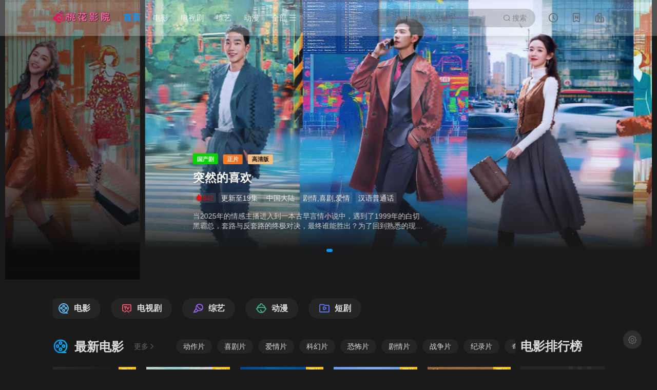

--- FILE ---
content_type: text/html; charset=utf-8
request_url: https://www.bodypillowanime.com/index.php?route=product/search&tag=anime+boy+pillow+case&page=4
body_size: 14880
content:
<!DOCTYPE html>
<html>
<head>
<meta http-equiv="Content-Type" content="text/html; charset=utf-8" />
<meta http-equiv="X-UA-Compatible" content="IE=EmulateIE10" />
<meta name="renderer" content="webkit|ie-comp|ie-stand">
<meta name="viewport" content="width=device-width, initial-scale=1.0, maximum-scale=1.0, user-scalable=0"> 
<title>桃花影院-2026免费高清电影_热播VIP电视剧大全在线观看 </title>
<meta name="keywords" content="桃花影院,2026免费高清电影,热播VIP电视剧大全在线观看" />
<meta name="description" content="桃花影院(www.bodypillowanime.com)提供海量最新电视剧在线播放,免费观看全集,覆盖最新热门电影、综艺和动漫以及热门短剧,画质高清不卡顿,极速加载体验极佳,桃花影院专注打造便捷追剧网,支持手机在线流畅追剧." />
<link rel="apple-touch-icon-precomposed" sizes="180x180" href="/upload/site/20260127-1/6c685be43979d7119c854fc5137e653f.png">
<link rel="shortcut icon" href="/upload/site/20260127-1/1fbba8c1e5292ee8326749462edecaf0.png" type="image/x-icon"/>
<link rel="stylesheet" type="text/css" href="/template/conch/asset/css/style.css?v=4.9">
<link rel="stylesheet" type="text/css" href="/template/conch/asset/css/black.css?v=4.9" name="color">
<link rel="stylesheet" type="text/css" href="/template/conch/asset/css/swiper.min.css">
<style type="text/css">.hl-br-thumb,.hl-item-thumb{background-image:url("/upload/site/20260127-1/4de88d4aa93567fe1e7b71108ee868df.jpeg");background-repeat: no-repeat;}</style>

<style type="text/css">
@keyframes rectangle{0%,100%,80%{height:6px;-webkit-box-shadow:0 0 #0099ff;box-shadow:0 0 #0099ff;}
40%{height:6px;-webkit-box-shadow:0 -4px #0099ff;box-shadow:0 -4px #0099ff;}}
.conch-content .hl-row-box .hl-site-tabs a.active,.conch-content .hl-tool-icon a.disabled,.conch-content .hl-type-name a.active,.conch-header .conch-menus ul>li>a.active,.conch-header .conch-menus ul>li>a.active>i,.conch-results li strong,.hl-btn-border,.hl-text-conch{color:#0099ff;}
.conch-banner .swiper-pagination-bullet-active,.conch-content .hl-play-source .hl-plays-from a.active:after,.conch-content .hl-play-source .hl-plays-list li>a>em::after,.conch-content .hl-play-source .hl-plays-list li>a>em::before,.conch-content .hl-row-box .hl-actor-sm li.active .hl-item-link:after,.conch-content .hl-row-box .hl-pic-tag span,.conch-content .hl-row-box .hl-site-tabs a.active::after,.conch-footer .hl-foot-extra .hl-fe-list a span,.conch-header .conch-menus ul>li>a.active em,.hl-bg-conch,.hl-page-wrap li a.active{background:#0099ff;}
.conch-input:checked{background-color:#0099ff;}
.conch-content .hl-conch-items,.conch-content .hl-row-box .hl-actor-sm li.active .hl-item-link,.conch-content .hl-row-box .hl-rb-title i,.conch-content .hl-row-box .hl-week-item .hl-tabs-btn.active,.conch-content .hl-smnav-home .hl-smnav-item a>i,.conch-header .conch-hasconch,.hl-btn-gradient{background:#0099ff;background:-webkit-gradient(linear,left top,right top,from(#0099ff),to(#00bbff));background:-webkit-linear-gradient(left,#0099ff,#00bbff);background:-o-linear-gradient(left,#0099ff 0,#00bbff 100%);background:linear-gradient(90deg,#0099ff,#00bbff);}
.conch-content .hl-row-box .hl-rb-title i,.conch-content .hl-smnav-home .hl-smnav-item a>i{color:transparent!important;-webkit-background-clip:text!important;}
.conch-input:checked,.hl-btn-border,.hl-comm-form .hl-comm-focus,.hl-msg-jump .btn a.cz,.hl-page-wrap li a.active,.hl-player-popeom a.cz{border-color:#0099ff!important;}
@media (min-width: 768px) {
.conch-content .hl-new-items .hl-rank-list li a:hover .hl-item-title,.conch-content .hl-row-box .hl-actor-list.hl-actor-one a:hover .hl-item-title,.conch-content .hl-row-box .hl-list-item:hover .hl-item-title a,.conch-content .hl-search-form .hl-search-submit:hover,.conch-header .conch-menus ul>li>a:hover>i,.conch-header .conch-hasconch .conch-search .hl-search-submit:hover,.hl-alert-items:hover>a,.hl-filter-opted li:hover,.hl-public-box .hl-public-item a:hover .hl-item-title,.hl-text-hover:hover,a:active,a:focus,a:hover{color:#0099ff;}
.conch-content .hl-row-box .hl-pic-icon i:hover,.conch-footer .hl-foot-extra .hl-fe-list a:hover,.conch-hasbg .conch-headwrap.conch-hasconch:not(.fixed) .conch-search .hl-search-submit:hover,.conch-header .conch-menus ul>li>a:hover>em,.conch-header .conch-headwrap:not(.conch-hasconch) .conch-search .hl-search-submit:hover,.hl-btn-border:hover,.hl-btn-gradient:hover{background:#0099ff;}
.conch-content .hl-row-box .hl-actor-list.hl-actor-sm .hl-item-link:hover,.conch-content .hl-smnav-item a:hover,.conch-hasbg .conch-headwrap.conch-hasconch:not(.fixed) .conch-search .hl-search-submit,.conch-header .conch-headwrap:not(.conch-hasconch) .conch-search .hl-search-submit,.hl-bg-hover:hover{background:#0099ff;background:-webkit-gradient(linear,left top,right top,from(#0099ff),to(#00bbff));background:-webkit-linear-gradient(left,#0099ff,#00bbff);background:-o-linear-gradient(left,#0099ff 0,#00bbff 100%);background:linear-gradient(90deg,#0099ff,#00bbff);}
.hl-comm-form .hl-comm-write:hover,.hl-filter-opted li:hover,.hl-page-small .hl-page-btns a:hover,.hl-page-wrap li a:hover{border-color:#0099ff;}
}
</style>
<style type="text/css">
@media (min-width: 768px) {
.conch-header .conch-headwrap:not(.conch-hasconch) .conch-search .hl-search-submit, .hl-bg-hover:hover{background: #0099ff00;}
.hl-bg-hover:hover{background: #0099ff;}
}
</style>

<script type="text/javascript">
var maccms={"path":"","mid":"","url":"www.bodypillowanime.com","wapurl":"","mob_status":"2"};
var conchtpl={"surl":"/thyysearch/-------------.html","tipt":"网站公告","tipc":"","slink":"","short":"","api":"0","tok":"","term":"long-term","ver":"4.9"}
</script>
<script type="text/javascript" src="/template/conch/asset/js/jquery.min.js"></script>
<script type="text/javascript" src="/template/conch/asset/js/conch.set.js?v=4.9"></script>
<script type="text/javascript" src="/template/conch/asset/js/conch.vip.js?v=4.9"></script>
<script type="text/javascript" src="/static/js/home.js"></script>


</head>
<body>
<div id="conch-header" class="conch-header">
    <div class="conch-headwrap conch-boli">
        <div class="container">
            <div class="conch-logo">
                <a class="hl-logo hl-logo-black" style="background-image: url(/upload/site/20260127-1/2c13921b9f0c9e4e19ea5dc0da426c1a.png);" href="/"></a>
                <a class="hl-logo hl-logo-white" style="background-image: url(/upload/site/20260127-1/000d8c7c278cf6a2c36fae4b3c93ce1a.png);" href="/"></a>
            </div>
            <div class="conch-list conch-content">
                <ul class="hl-list hl-text-muted clearfix">
                                        <li class="hl-list-font hl-list-history hl-alert-items hl-full-items">
                        <a href="javascript:void(0)" class="history hl-full-op" title="观看记录"><i class="iconfont hl-icon-shijian"></i></a>
                        <div class="hl-history-box hl-alert-box hl-full-alert hl-full-x100 hl-bg-site hl-fadeIn-sm">
                            <div class="hl-hy-warp hl-row-box">
                                <div class="hl-hy-title hl-full-head">
                                   <a class="hl-close-full hl-hide-sm hl-text-muted" href="javascript:void(0)"><i class="iconfont hl-icon-cuo"></i></a>
                                    <span>观看记录</span>
                                </div>
                                <div class="hl-hy-list hl-public-box hl-sm-box">
                                    <ul class="hl-public-vod row clearfix" id="hl-history"></ul>
                                </div>
                            </div>
                        </div>
                    </li>
                                        <li class="hl-list-font">
                        <a href="/index.php/map/index.html" title="最新"><i class="iconfont hl-icon-zuixin"></i></a>
                    </li>
                                        <li class="hl-list-font hl-hidden-xs">
                        <a href="/index.php/label/rank.html" title="排行"><i class="iconfont hl-icon-paihang"></i></a>
                    </li>
                                    </ul>
            </div>             <div class="conch-search">
                <div class="hl-search-focus hl-full-op"></div>
                <form class="hl-search hl-text-site hl-search-selop" name="search" method="get" action="/thyysearch/-------------.html" onsubmit="return qrsearch();">
    <a href="javascript:;" class="hl-search-select hl-text-subs">
                <span class="hl-ss-text" data-mid="1">视频</span>        <i class="iconfont hl-icon-jiantouxia"></i>
    </a>
    <input id="hl-search-text" class="hl-search-text hl-search-wd hl-search-top" type="text" name="wd" value="" placeholder="请输入关键字">
    <button id="hl-search-submit" class="hl-search-submit" type="submit" name="submit"><i class="iconfont hl-icon-sousuo"></i><span class="hl-hidden-xs">&nbsp;搜索</span></button>
</form>
<div class="hl-alert-box hl-ss-box hl-bg-site hl-fadeIn">
   <div class="hl-ss-item">
                <span class="hl-text-site hl-text-hover" data-mid="1" data-action="/thyysearch/-------------.html">视频</span>   </div>
</div>                <div class="hl-full-items">
                <div class="hl-alert-box hl-sh-box hl-full-alert hl-full-x100 hl-bg-site hl-fadeIn-sm">
                   <div class="hl-sh-search hl-hide-sm">
                    <form class="hl-search hl-text-site hl-search-selop" name="search" method="get" action="/thyysearch/-------------.html" onsubmit="return qrsearch();">
                        <input class="hl-search-text hl-search-wd" type="text" name="wd" value="" placeholder="请输入关键字">
                        <button class="hl-search-submit" type="submit" name="submit"><i class="iconfont hl-icon-sousuo"></i></button>
                        <a  href="javascript:;" class="hl-close-full">取消</a>
                    </form>
                   </div>
                   <div class="hl-sh-wrap">
                       <div class="hl-sh-item">
                            <div class="hl-sh-title">推荐搜索</div>
                            <ul class="hl-sh-list clearfix">
                                                                <li><a class="hl-bg-subs" href="/thyysearch/%E5%8F%98%E5%BD%A2%E9%87%91%E5%88%9A-------------.html">变形金刚<i>热</i></a></li>
                                                                <li><a class="hl-bg-subs" href="/thyysearch/%E7%81%AB%E5%BD%B1%E5%BF%8D%E8%80%85-------------.html">火影忍者</a></li>
                                                                <li><a class="hl-bg-subs" href="/thyysearch/%E5%A4%8D%E4%BB%87%E8%80%85%E8%81%94%E7%9B%9F-------------.html">复仇者联盟</a></li>
                                                                <li><a class="hl-bg-subs" href="/thyysearch/%E6%88%98%E7%8B%BC-------------.html">战狼</a></li>
                                                                <li><a class="hl-bg-subs" href="/thyysearch/%E7%BA%A2%E6%B5%B7%E8%A1%8C%E5%8A%A8-------------.html">红海行动</a></li>
                                                            </ul>
                       </div>
                   </div>
                </div>
                </div>
            </div>
                        <div class="conch-nav">
                <div class="hl-nav-wrap hl-navswiper">
                    <ul class="hl-nav hl-text-site swiper-wrapper clearfix">
                                                <li class="hl-nav-item hl-slide-swiper hl-author-qq-362695000">
                            <a rel="nofollow" href="/" class="hl-text-conch active">首页</a>
                        </li>
                                                <li class="hl-nav-item hl-slide-swiper">
                            <a rel="nofollow" href="/thyy/1.html">电影</a>
                        </li>
                                                <li class="hl-nav-item hl-slide-swiper">
                            <a rel="nofollow" href="/thyy/2.html">电视剧</a>
                        </li>
                                                <li class="hl-nav-item hl-slide-swiper">
                            <a rel="nofollow" href="/thyy/3.html">综艺</a>
                        </li>
                                                <li class="hl-nav-item hl-slide-swiper">
                            <a rel="nofollow" href="/thyy/4.html">动漫</a>
                        </li>
                                                <li class="hl-nav-item hl-slide-swiper">
                            <a rel="nofollow" href="/thyy/37.html">短剧</a>
                        </li>
                                                <li class="hl-nav-item hl-slide-swiper">
                            <a rel="nofollow" href="/index.php/gbook/index.html">留言</a>
                        </li>
                                                <li class="hl-nav-item hl-slide-swiper">
                            <a rel="nofollow" href="/index.php/map/index.html">最新</a>
                        </li>
                                                <li class="hl-nav-item hl-slide-swiper">
                            <a rel="nofollow" href="/index.php/label/rank.html">排行</a>
                        </li>
                                            </ul>   
                </div>
                <div class="hl-nav-more">
                    <i class="hl-mbg hl-hide-sm"></i>
                    <a class="hl-text-site hl-open-menu" href="javascript:;"><span class="hl-hidden-xs">全部</span><i class="iconfont hl-icon-caidan"></i></a>
                </div>
            </div>
                    </div>
    </div>
        <div class="conch-menus hl-bg-site hl-tran5">
    <div class="conch-ms-header">
        <div class="conch-logo">
            <a class="hl-logo hl-logo-black" style="background-image: url(/upload/site/20260127-1/2c13921b9f0c9e4e19ea5dc0da426c1a.png);" href="/"></a>
            <a class="hl-logo hl-logo-white" style="background-image: url(/upload/site/20260127-1/000d8c7c278cf6a2c36fae4b3c93ce1a.png);" href="/"></a>
        </div>
        <a class="conch-ms-close hl-text-muted" href="javascript:;"><i class="iconfont hl-icon-cuo"></i></a>
    </div>
    <div class="conch-scrollbar">
        <div class="swiper-wrapper">
            <div class="conch-mswrap swiper-slide">
                <ul class="hl-menus clearfix">
                                        <li class="hl-menus-item">
                        <a href="/" class="active"><i class="iconfont hl-icon-shouye"></i><span>首页</span></a>
                    </li>
                                        <li class="hl-menus-item">
                        <a href="/thyy/1.html"><i class="iconfont hl-icon-dianying"></i>
<span>电影</span><em>31131</em>                        </a>
                    </li>
                                        <li class="hl-type-child">
                                            <a class="hl-bg-subs" href="/thyy/6.html">动作片</a>
                                            <a class="hl-bg-subs" href="/thyy/7.html">喜剧片</a>
                                            <a class="hl-bg-subs" href="/thyy/8.html">爱情片</a>
                                            <a class="hl-bg-subs" href="/thyy/9.html">科幻片</a>
                                            <a class="hl-bg-subs" href="/thyy/10.html">恐怖片</a>
                                            <a class="hl-bg-subs" href="/thyy/11.html">剧情片</a>
                                            <a class="hl-bg-subs" href="/thyy/12.html">战争片</a>
                                            <a class="hl-bg-subs" href="/thyy/19.html">纪录片</a>
                                            <a class="hl-bg-subs" href="/thyy/20.html">奇幻片</a>
                                            <a class="hl-bg-subs" href="/thyy/21.html">悬疑片</a>
                                            <a class="hl-bg-subs" href="/thyy/22.html">理论片</a>
                                        </li>                    <li class="hl-menus-item">
                        <a href="/thyy/2.html"><i class="iconfont hl-icon-dianshiju3"></i>
<span>电视剧</span><em>17123</em>                        </a>
                    </li>
                                        <li class="hl-type-child">
                                            <a class="hl-bg-subs" href="/thyy/13.html">国产剧</a>
                                            <a class="hl-bg-subs" href="/thyy/14.html">港台剧</a>
                                            <a class="hl-bg-subs" href="/thyy/15.html">日韩剧</a>
                                            <a class="hl-bg-subs" href="/thyy/16.html">欧美剧</a>
                                            <a class="hl-bg-subs" href="/thyy/23.html">海外剧</a>
                                        </li>                    <li class="hl-menus-item">
                        <a href="/thyy/3.html"><i class="iconfont hl-icon-zongyi"></i>
<span>综艺</span><em>3625</em>                        </a>
                    </li>
                                        <li class="hl-type-child">
                                            <a class="hl-bg-subs" href="/thyy/24.html">大陆综艺</a>
                                            <a class="hl-bg-subs" href="/thyy/25.html">日韩综艺</a>
                                            <a class="hl-bg-subs" href="/thyy/26.html">港台综艺</a>
                                            <a class="hl-bg-subs" href="/thyy/27.html">欧美综艺</a>
                                        </li>                    <li class="hl-menus-item">
                        <a href="/thyy/4.html"><i class="iconfont hl-icon-dongman"></i>
<span>动漫</span><em>8557</em>                        </a>
                    </li>
                                        <li class="hl-type-child">
                                            <a class="hl-bg-subs" href="/thyy/28.html">国产动漫</a>
                                            <a class="hl-bg-subs" href="/thyy/29.html">日韩动漫</a>
                                            <a class="hl-bg-subs" href="/thyy/30.html">港台动漫</a>
                                            <a class="hl-bg-subs" href="/thyy/31.html">欧美动漫</a>
                                            <a class="hl-bg-subs" href="/thyy/38.html">动漫电影</a>
                                            <a class="hl-bg-subs" href="/thyy/39.html">里番动漫</a>
                                        </li>                    <li class="hl-menus-item">
                        <a href="/thyy/37.html"><i class="iconfont hl-icon-shipinku"></i>
<span>短剧</span><em>27910</em>                        </a>
                    </li>
                                        <li class="hl-menus-item">
                        <a href="/index.php/gbook/index.html"><i class="iconfont hl-icon-liuyan"></i><span>留言</span></a>
                    </li>
                                        <li class="hl-menus-item">
                        <a href="/index.php/map/index.html"><i class="iconfont hl-icon-zuixin"></i><span>最新</span></a>
                    </li>
                                        <li class="hl-menus-item">
                        <a href="/index.php/label/rank.html"><i class="iconfont hl-icon-paihang"></i><span>排行</span></a>
                    </li>
                                    </ul>
            </div>       
        </div>
        <div class="swiper-scrollbar"></div>
    </div>
    <div class="conch-ms-overlay"></div>
</div>
</div>
<style type="text/css">@media (min-width: 768px) {.conch-header{position: absolute;}}</style>
<div id="conch-banner" class="conch-banner">
    <div class="conch-brwrap">
        <div class="container dl-banner">
            <div class="conch-br-box hl-hidden">
                <div class="conch-br-swiper">
                    <ul class="hl-br-list swiper-wrapper clearfix">
                                                <li class="hl-br-item swiper-slide">
                            <a class="hl-br-thumb hl-lazy  banner-jianbian" href="/thyydetail/95.html" title="突然的喜欢" data-original="https://obs.3688baihuo.com/upload/banner/20260122-1/d5f988c613b2ae03679e16d636e12b8a.png?x-image-process=image/quality,q_65/format,webp">
                            <div class="container">
                                <div class="hl-br-text hl-text-white">
                                    <div class="hl-br-types">
                                   <div class="hl-br-type">国产剧</div>
                                                                      <div class="state">正片</div>
                                                                      <div class="version">高清版</div>
                                                                      </div>
                                   <div class="hl-br-title hl-lc-1">突然的喜欢</div>
                                   <div class="hl-br-remarks hl-lc-1">
                                       <i class="iconfont hl-icon-huo-fill hl-br-bg" style="color: rgba(247, 12, 12, 0.87);">842</i><i class="hl-br-bg">更新至19集</i><i class="hl-br-bg">中国大陆</i><i class="hl-br-bg">剧情,喜剧,爱情</i><i class="hl-br-bg">汉语普通话</i></div>
                                   <div id="br-sub" class="hl-br-sub hl-lc-1">当2025年的情感主播进入到一本古早言情小说中，遇到了1999年的白切黑霸总，套路与反套路的终极对决，最终谁能胜出？为了回到熟悉的现实世界，情感主播林欢儿开启了一系列攻略霸总高海明的操作，却聪明反被聪...</div>
                                </div>
                            </div>
                            <div class="banner-wap">
                                 <div class="hl-br-text hl-text-white">
                                   <div class="hl-br-type">国产剧</div>
                                   <div class="hl-br-title hl-lc-1">突然的喜欢</div>
                                   <!--<div class="hl-br-sub hl-lc-1">[更新至19集]&nbsp;突然的喜欢</div>-->
                                </div></div>
                            </a>
                        </li>
                                            </ul>
                    <div class="swiper-pagination"></div>
                    <div class="hl-br-arrow hl-hidden-xs">
                        <a class="hl-text-white swiper-button-prev" href="javascript:;"><i class="iconfont hl-icon-jiantouzuo"></i></a>
                        <a class="hl-text-white swiper-button-next" href="javascript:;"><i class="iconfont hl-icon-jiantouyou"></i></a>
                    </div>
                </div>
            </div>
        </div>
    </div>
</div>
<div id="conch-content" class="conch-content">
    <div class="conch-ctwrap">
        <div class="container hl-home-nano">
    <div class="hl-row-nano">
        <div class="row">
                        <div class="hl-smnav-box hl-smnav-home col-xs-12">
                <ul class="hl-smnav clearfix">
                                        <li class="hl-smnav-item">
                        <a class="hl-bg-subs" href="/thyy/1.html"><i class="iconfont icon-num-1 hl-icon-dianying"></i>
<span>电影</span></a>
                    </li>
                                        <li class="hl-smnav-item">
                        <a class="hl-bg-subs" href="/thyy/2.html"><i class="iconfont icon-num-2 hl-icon-dianshiju3"></i>
<span>电视剧</span></a>
                    </li>
                                        <li class="hl-smnav-item">
                        <a class="hl-bg-subs" href="/thyy/3.html"><i class="iconfont icon-num-3 hl-icon-zongyi"></i>
<span>综艺</span></a>
                    </li>
                                        <li class="hl-smnav-item">
                        <a class="hl-bg-subs" href="/thyy/4.html"><i class="iconfont icon-num-4 hl-icon-dongman"></i>
<span>动漫</span></a>
                    </li>
                                        <li class="hl-smnav-item">
                        <a class="hl-bg-subs" href="/thyy/37.html"><i class="iconfont icon-num-6 hl-icon-shipinku"></i>
<span>短剧</span></a>
                    </li>
                                    </ul>
            </div>        </div>
    </div>
</div>  
        <div class="container"></div>
        <div class="container">
    <div class="hl-row-box">
        <div class="hl-rb-vod clearfix">
            <div class="hl-rb-head clearfix">
                <h2 class="hl-rb-title">
                    <a href="/thyy/1.html"><i class="iconfont hl-icon-dianying"></i>
最新电影</a>
                </h2>
                <a class="hl-rb-more hl-text-muted" href="/thyy/1.html">更多<i class="iconfont hl-icon-jiantouyou"></i></a>
                <span class="hl-rb-type-child hl-hidden-xs hl-hidden-sm">
                                <a href="/thyy/6.html" class="hl-bg-subs hl-bg-hover">动作片</a>
                                <a href="/thyy/7.html" class="hl-bg-subs hl-bg-hover">喜剧片</a>
                                <a href="/thyy/8.html" class="hl-bg-subs hl-bg-hover">爱情片</a>
                                <a href="/thyy/9.html" class="hl-bg-subs hl-bg-hover">科幻片</a>
                                <a href="/thyy/10.html" class="hl-bg-subs hl-bg-hover">恐怖片</a>
                                <a href="/thyy/11.html" class="hl-bg-subs hl-bg-hover">剧情片</a>
                                <a href="/thyy/12.html" class="hl-bg-subs hl-bg-hover">战争片</a>
                                <a href="/thyy/19.html" class="hl-bg-subs hl-bg-hover">纪录片</a>
                                <a href="/thyy/20.html" class="hl-bg-subs hl-bg-hover">奇幻片</a>
                                <a href="/thyy/21.html" class="hl-bg-subs hl-bg-hover">悬疑片</a>
                                <a href="/thyy/22.html" class="hl-bg-subs hl-bg-hover">理论片</a>
                                </span>  
            </div>
                        <div class="row">
                                <div class="hl-list-wrap hl-list-rk hl-list-v6">
                    <ul class="hl-vod-list hl-author/qq-362695000 clearfix">
                                            <li class="hl-list-item hl-col-xs-4 hl-col-sm-3 hl-col-md-20w hl-col-lg-2">
                        <a class="hl-item-thumb hl-lazy" href="/thyydetail/88348.html" title="克里斯蒂2025" data-original="https://tu.ikisfyigdaisasdad.com/upload/vod/20260131-1/a1e4d01c4d826d28f57647ce5b87be54.jpg">
    <div class="hl-pic-icon hl-hidden-xs"><i class="iconfont hl-icon-bofang-fill"></i></div>
        <div class="hl-pic-tag">
        <span class="state">正片</span>    </div>
        <div class="hl-pic-text">
        <span class="hl-lc-1 remarks">正片</span>
    </div>
    </a>
<div class="hl-item-text">
        <div class="hl-item-title hl-text-site hl-lc-1"><a href="/thyydetail/88348.html" title="克里斯蒂2025">克里斯蒂2025</a></div>
    <div class="hl-item-sub hl-text-muted hl-lc-1">
        <span class="hl-text-conch score">7.0</span>        Christy/    </div>
    </div>

                        </li>
                                            <li class="hl-list-item hl-col-xs-4 hl-col-sm-3 hl-col-md-20w hl-col-lg-2">
                        <a class="hl-item-thumb hl-lazy" href="/thyydetail/715.html" title="当我老去的时候" data-original="https://tu.ikisfyigdaisasdad.com/upload/vod/20260119-1/00b1bcc1a95bfd133439422d93373be7.webp">
    <div class="hl-pic-icon hl-hidden-xs"><i class="iconfont hl-icon-bofang-fill"></i></div>
        <div class="hl-pic-tag">
        <span class="state">正片</span>    </div>
        <div class="hl-pic-text">
        <span class="hl-lc-1 remarks">更新至03集</span>
    </div>
    </a>
<div class="hl-item-text">
        <div class="hl-item-title hl-text-site hl-lc-1"><a href="/thyydetail/715.html" title="当我老去的时候">当我老去的时候</a></div>
    <div class="hl-item-sub hl-text-muted hl-lc-1">
        <span class="hl-text-conch score">9.0</span>        When I am old/当我老去的时候/    </div>
    </div>

                        </li>
                                            <li class="hl-list-item hl-col-xs-4 hl-col-sm-3 hl-col-md-20w hl-col-lg-2">
                        <a class="hl-item-thumb hl-lazy" href="/thyydetail/100.html" title="冰川历险：与亚历克斯·霍诺德勇攀北极" data-original="https://tu.ikisfyigdaisasdad.com/upload/vod/20260126-1/beba49e851cd6d6984b414826916e6a4.webp">
    <div class="hl-pic-icon hl-hidden-xs"><i class="iconfont hl-icon-bofang-fill"></i></div>
        <div class="hl-pic-tag">
        <span class="state">正片</span>    </div>
        <div class="hl-pic-text">
        <span class="hl-lc-1 remarks">更新至02集</span>
    </div>
    </a>
<div class="hl-item-text">
        <div class="hl-item-title hl-text-site hl-lc-1"><a href="/thyydetail/100.html" title="冰川历险：与亚历克斯·霍诺德勇攀北极">冰川历险：与亚历克斯·霍诺德勇攀北极</a></div>
    <div class="hl-item-sub hl-text-muted hl-lc-1">
        <span class="hl-text-conch score">1.0</span>        Alex Honnold/    </div>
    </div>

                        </li>
                                            <li class="hl-list-item hl-col-xs-4 hl-col-sm-3 hl-col-md-20w hl-col-lg-2">
                        <a class="hl-item-thumb hl-lazy" href="/thyydetail/88251.html" title="ONE IN A MILL10N" data-original="https://tu.ikisfyigdaisasdad.com/upload/vod/20260130-1/b0859c111a4475fd1c824d9ed24b1fea.webp">
    <div class="hl-pic-icon hl-hidden-xs"><i class="iconfont hl-icon-bofang-fill"></i></div>
        <div class="hl-pic-tag">
        <span class="state">正片</span>    </div>
        <div class="hl-pic-text">
        <span class="hl-lc-1 remarks">正片</span>
    </div>
    </a>
<div class="hl-item-text">
        <div class="hl-item-title hl-text-site hl-lc-1"><a href="/thyydetail/88251.html" title="ONE IN A MILL10N">ONE IN A MILL10N</a></div>
    <div class="hl-item-sub hl-text-muted hl-lc-1">
        <span class="hl-text-conch score">10.0</span>        TWICE : ONE IN A MILLION/    </div>
    </div>

                        </li>
                                            <li class="hl-list-item hl-col-xs-4 hl-col-sm-3 hl-col-md-20w hl-col-lg-2">
                        <a class="hl-item-thumb hl-lazy" href="/thyydetail/88245.html" title="中国的世界遗产·西南篇" data-original="https://tu.ikisfyigdaisasdad.com/upload/vod/20260130-1/9f70e67dfef5927ac414914f747beb8c.jpg">
    <div class="hl-pic-icon hl-hidden-xs"><i class="iconfont hl-icon-bofang-fill"></i></div>
        <div class="hl-pic-tag">
        <span class="state">正片</span>    </div>
        <div class="hl-pic-text">
        <span class="hl-lc-1 remarks">更新至02集</span>
    </div>
    </a>
<div class="hl-item-text">
        <div class="hl-item-title hl-text-site hl-lc-1"><a href="/thyydetail/88245.html" title="中国的世界遗产·西南篇">中国的世界遗产·西南篇</a></div>
    <div class="hl-item-sub hl-text-muted hl-lc-1">
        <span class="hl-text-conch score">6.0</span>        未知    </div>
    </div>

                        </li>
                                            <li class="hl-list-item hl-col-xs-4 hl-col-sm-3 hl-col-md-20w hl-col-lg-2">
                        <a class="hl-item-thumb hl-lazy" href="/thyydetail/88249.html" title="反叛行动2026" data-original="https://tu.ikisfyigdaisasdad.com/upload/vod/20260130-1/e059207e0294e29c1b4c80c078d275d2.webp">
    <div class="hl-pic-icon hl-hidden-xs"><i class="iconfont hl-icon-bofang-fill"></i></div>
        <div class="hl-pic-tag">
        <span class="state">正片</span>    </div>
        <div class="hl-pic-text">
        <span class="hl-lc-1 remarks">正片</span>
    </div>
    </a>
<div class="hl-item-text">
        <div class="hl-item-title hl-text-site hl-lc-1"><a href="/thyydetail/88249.html" title="反叛行动2026">反叛行动2026</a></div>
    <div class="hl-item-sub hl-text-muted hl-lc-1">
        <span class="hl-text-conch score">2.0</span>        The Internship/    </div>
    </div>

                        </li>
                                        </ul>
                    <div class="hl-goto-box hl-hide-sm">
                        <a class="hl-bg-subs hl-text-muted" href="/thyy/1.html">更多电影<i class="iconfont hl-icon-jiantouyou"></i></a>
                    </div> 
                    <div class="hl-vod-rank hl-bg-site hl-col-xs-12 hl-col-sm-3 hl-col-md-20w hl-col-lg-2 clearfix">
    <div class="hl-rb-head clearfix">
        <h2 class="hl-rb-title">
            <a href="/label/rankweek.html">电影排行榜</a>
        </h2>
        <a class="hl-rb-more hl-text-muted hl-hide-sm hl-pull-right" href="/label/rankweek.html">更多<i class="iconfont hl-icon-jiantouyou"></i></a>
    </div>
    <div class="hl-rank-box hl-bg-subs">
        <div class="hl-rank-bgicon"><i class="iconfont hl-icon-jiangzhang"></i></div>
        <ul class="hl-rank-list hl-col-xs-12 clearfix">
                        <li>
                <a class="hl-lc-1" title="开心鬼粤语" href="/thyydetail/86961.html">
                <span class="hl-part-nums hl-num-1">1</span><span class="hl-item-pic hl-hide-sm"><i class="hl-item-thumb hl-lazy" data-original="https://tu.ikisfyigdaisasdad.com/upload/vod/20221022-4/89b77e7303ca431aef3ec19fc7cbebd7.jpg"></i></span><span class="hl-item-data hl-pull-right hl-text-muted hl-hide-sm">喜剧</span><span class="hl-item-name">开心鬼粤语</span><span class="hl-text-muted hl-hide-sm"> / 1984</span></a>
            </li>
                        <li>
                <a class="hl-lc-1" title="歌舞青春" href="/thyydetail/86847.html">
                <span class="hl-part-nums hl-num-2">2</span><span class="hl-item-pic hl-hide-sm"><i class="hl-item-thumb hl-lazy" data-original="https://tu.ikisfyigdaisasdad.com/upload/vod/20221008-11/3aec0716fa2f4fce38fe989f41f41d13.jpg"></i></span><span class="hl-item-data hl-pull-right hl-text-muted hl-hide-sm">剧情</span><span class="hl-item-name">歌舞青春</span><span class="hl-text-muted hl-hide-sm"> / 2006</span></a>
            </li>
                        <li>
                <a class="hl-lc-1" title="八月未央" href="/thyydetail/85364.html">
                <span class="hl-part-nums hl-num-3">3</span><span class="hl-item-pic hl-hide-sm"><i class="hl-item-thumb hl-lazy" data-original="https://tu.ikisfyigdaisasdad.com/upload/vod/20221008-9/28ce75a92ef8bab0a3deb7ec84ffd758.jpg"></i></span><span class="hl-item-data hl-pull-right hl-text-muted hl-hide-sm">爱情</span><span class="hl-item-name">八月未央</span><span class="hl-text-muted hl-hide-sm"> / 2021</span></a>
            </li>
                        <li>
                <a class="hl-lc-1" title="白头神探合集第一部" href="/thyydetail/85330.html">
                <span class="hl-part-nums hl-num-4">4</span><span class="hl-item-pic hl-hide-sm"><i class="hl-item-thumb hl-lazy" data-original="https://tu.ikisfyigdaisasdad.com/upload/vod/20221021-43/03f3cc33b3881fcbaedb2426dce1a48b.jpg"></i></span><span class="hl-item-data hl-pull-right hl-text-muted hl-hide-sm">动作</span><span class="hl-item-name">白头神探合集第一部</span><span class="hl-text-muted hl-hide-sm"> / 1988</span></a>
            </li>
                        <li>
                <a class="hl-lc-1" title="遗忘尼克" href="/thyydetail/84789.html">
                <span class="hl-part-nums hl-num-5">5</span><span class="hl-item-pic hl-hide-sm"><i class="hl-item-thumb hl-lazy" data-original="https://tu.ikisfyigdaisasdad.com/upload/vod/20221008-8/94f059e28ee7a2e12293fafc28754d78.jpg"></i></span><span class="hl-item-data hl-pull-right hl-text-muted hl-hide-sm">喜剧</span><span class="hl-item-name">遗忘尼克</span><span class="hl-text-muted hl-hide-sm"> / 2017</span></a>
            </li>
                        <li>
                <a class="hl-lc-1" title="抓人游戏" href="/thyydetail/84728.html">
                <span class="hl-part-nums hl-num-6">6</span><span class="hl-item-pic hl-hide-sm"><i class="hl-item-thumb hl-lazy" data-original="https://tu.ikisfyigdaisasdad.com/upload/vod/20221008-8/7443d5a48c2f530034f5283faede9856.jpg"></i></span><span class="hl-item-data hl-pull-right hl-text-muted hl-hide-sm">喜剧</span><span class="hl-item-name">抓人游戏</span><span class="hl-text-muted hl-hide-sm"> / 2018</span></a>
            </li>
                        <li>
                <a class="hl-lc-1" title="摘金奇缘（原声版）" href="/thyydetail/80851.html">
                <span class="hl-part-nums hl-num-7">7</span><span class="hl-item-pic hl-hide-sm"><i class="hl-item-thumb hl-lazy" data-original="https://tu.ikisfyigdaisasdad.com/upload/vod/20221022-1/02fdc0a6368afc425da4d015067ce57a.jpg"></i></span><span class="hl-item-data hl-pull-right hl-text-muted hl-hide-sm">剧情</span><span class="hl-item-name">摘金奇缘（原声版）</span><span class="hl-text-muted hl-hide-sm"> / 2018</span></a>
            </li>
                        <li>
                <a class="hl-lc-1" title="柳堡的故事" href="/thyydetail/80209.html">
                <span class="hl-part-nums hl-num-8">8</span><span class="hl-item-pic hl-hide-sm"><i class="hl-item-thumb hl-lazy" data-original="https://tu.ikisfyigdaisasdad.com/upload/vod/20221021-46/14de7d8e030ec97f867447c263625fe7.jpg"></i></span><span class="hl-item-data hl-pull-right hl-text-muted hl-hide-sm">爱情</span><span class="hl-item-name">柳堡的故事</span><span class="hl-text-muted hl-hide-sm"> / 1958</span></a>
            </li>
                    </ul>
    </div>
</div>
                </div>
            </div>
                    </div>
    </div>
</div> 
<div class="container">
    <div class="hl-row-box">
        <div class="hl-rb-vod clearfix">
            <div class="hl-rb-head clearfix">
                <h2 class="hl-rb-title">
                    <a href="/thyy/2.html"><i class="iconfont hl-icon-dianshiju3"></i>
最新电视剧</a>
                </h2>
                <a class="hl-rb-more hl-text-muted" href="/thyy/2.html">更多<i class="iconfont hl-icon-jiantouyou"></i></a>
                <span class="hl-rb-type-child hl-hidden-xs hl-hidden-sm">
                                <a href="/thyy/13.html" class="hl-bg-subs hl-bg-hover">国产剧</a>
                                <a href="/thyy/14.html" class="hl-bg-subs hl-bg-hover">港台剧</a>
                                <a href="/thyy/15.html" class="hl-bg-subs hl-bg-hover">日韩剧</a>
                                <a href="/thyy/16.html" class="hl-bg-subs hl-bg-hover">欧美剧</a>
                                <a href="/thyy/23.html" class="hl-bg-subs hl-bg-hover">海外剧</a>
                                </span>  
            </div>
                        <div class="row">
                                <div class="hl-list-wrap hl-list-rk hl-list-v6">
                    <ul class="hl-vod-list hl-author/qq-362695000 clearfix">
                                            <li class="hl-list-item hl-col-xs-4 hl-col-sm-3 hl-col-md-20w hl-col-lg-2">
                        <a class="hl-item-thumb hl-lazy" href="/thyydetail/540.html" title="圣所镇：女巫传说第二季" data-original="https://tu.ikisfyigdaisasdad.com/upload/vod/20251226-1/ef5af609f3e7666e30b75da083c21552.jpg">
    <div class="hl-pic-icon hl-hidden-xs"><i class="iconfont hl-icon-bofang-fill"></i></div>
        <div class="hl-pic-tag">
        <span class="state">正片</span>    </div>
        <div class="hl-pic-text">
        <span class="hl-lc-1 remarks">更新至06集</span>
    </div>
    </a>
<div class="hl-item-text">
        <div class="hl-item-title hl-text-site hl-lc-1"><a href="/thyydetail/540.html" title="圣所镇：女巫传说第二季">圣所镇：女巫传说第二季</a></div>
    <div class="hl-item-sub hl-text-muted hl-lc-1">
        <span class="hl-text-conch score">3.0</span>        圣所：女巫的故事/圣所镇：女巫传说/第二季/Sanctuary:/A/Witch&amp;amp;#39;s/Tale/Season/2/    </div>
    </div>

                        </li>
                                            <li class="hl-list-item hl-col-xs-4 hl-col-sm-3 hl-col-md-20w hl-col-lg-2">
                        <a class="hl-item-thumb hl-lazy" href="/thyydetail/375.html" title="今天开始是人类" data-original="https://tu.ikisfyigdaisasdad.com/upload/vod/20260116-2/754e569e1b32e7298b8f43d170d9824e.webp">
    <div class="hl-pic-icon hl-hidden-xs"><i class="iconfont hl-icon-bofang-fill"></i></div>
        <div class="hl-pic-tag">
        <span class="state">正片</span>    </div>
        <div class="hl-pic-text">
        <span class="hl-lc-1 remarks">更新至05集</span>
    </div>
    </a>
<div class="hl-item-text">
        <div class="hl-item-title hl-text-site hl-lc-1"><a href="/thyydetail/375.html" title="今天开始是人类">今天开始是人类</a></div>
    <div class="hl-item-sub hl-text-muted hl-lc-1">
        <span class="hl-text-conch score">2.0</span>        从今天开始是人类/虽然今天开始就是人类/I&amp;#039;m Human from Today/Human From Today/No Tail to Tell/    </div>
    </div>

                        </li>
                                            <li class="hl-list-item hl-col-xs-4 hl-col-sm-3 hl-col-md-20w hl-col-lg-2">
                        <a class="hl-item-thumb hl-lazy" href="/thyydetail/407.html" title="猎捕行动第二季" data-original="https://tu.ikisfyigdaisasdad.com/upload/vod/20260110-1/7559b17db87c9f299b738c3435e54ce2.jpg">
    <div class="hl-pic-icon hl-hidden-xs"><i class="iconfont hl-icon-bofang-fill"></i></div>
        <div class="hl-pic-tag">
        <span class="state">正片</span>    </div>
        <div class="hl-pic-text">
        <span class="hl-lc-1 remarks">更新至04集</span>
    </div>
    </a>
<div class="hl-item-text">
        <div class="hl-item-title hl-text-site hl-lc-1"><a href="/thyydetail/407.html" title="猎捕行动第二季">猎捕行动第二季</a></div>
    <div class="hl-item-sub hl-text-muted hl-lc-1">
        <span class="hl-text-conch score">1.0</span>        猎杀派对/猎捕行动/第二季/The/Hunting/Party/Season/2/    </div>
    </div>

                        </li>
                                            <li class="hl-list-item hl-col-xs-4 hl-col-sm-3 hl-col-md-20w hl-col-lg-2">
                        <a class="hl-item-thumb hl-lazy" href="/thyydetail/58.html" title="退后一步，爱上你" data-original="https://tu.ikisfyigdaisasdad.com/upload/vod/20260124-1/f29e122bb5bd5bb27eb58b39e3eb7265.webp">
    <div class="hl-pic-icon hl-hidden-xs"><i class="iconfont hl-icon-bofang-fill"></i></div>
        <div class="hl-pic-tag">
        <span class="state">正片</span>    </div>
        <div class="hl-pic-text">
        <span class="hl-lc-1 remarks">更新至10集</span>
    </div>
    </a>
<div class="hl-item-text">
        <div class="hl-item-title hl-text-site hl-lc-1"><a href="/thyydetail/58.html" title="退后一步，爱上你">退后一步，爱上你</a></div>
    <div class="hl-item-sub hl-text-muted hl-lc-1">
        <span class="hl-text-conch score">7.0</span>        退后一步/爱上你/    </div>
    </div>

                        </li>
                                            <li class="hl-list-item hl-col-xs-4 hl-col-sm-3 hl-col-md-20w hl-col-lg-2">
                        <a class="hl-item-thumb hl-lazy" href="/thyydetail/55.html" title="夏日炎炎" data-original="https://tu.ikisfyigdaisasdad.com/upload/vod/20260127-1/cf156047c7ec35073a3ce1bf4c2f26ed.jpg">
    <div class="hl-pic-icon hl-hidden-xs"><i class="iconfont hl-icon-bofang-fill"></i></div>
        <div class="hl-pic-tag">
        <span class="state">正片</span>    </div>
        <div class="hl-pic-text">
        <span class="hl-lc-1 remarks">更新至17集</span>
    </div>
    </a>
<div class="hl-item-text">
        <div class="hl-item-title hl-text-site hl-lc-1"><a href="/thyydetail/55.html" title="夏日炎炎">夏日炎炎</a></div>
    <div class="hl-item-sub hl-text-muted hl-lc-1">
        <span class="hl-text-conch score">4.0</span>        夏宁骏/邓诗韵/林澈/陆文欣/    </div>
    </div>

                        </li>
                                            <li class="hl-list-item hl-col-xs-4 hl-col-sm-3 hl-col-md-20w hl-col-lg-2">
                        <a class="hl-item-thumb hl-lazy" href="/thyydetail/22.html" title="原罪2：无光角落" data-original="https://tu.ikisfyigdaisasdad.com/upload/vod/20260127-1/fbc5c6f94fa6696592bbfb1e10cc8794.webp">
    <div class="hl-pic-icon hl-hidden-xs"><i class="iconfont hl-icon-bofang-fill"></i></div>
        <div class="hl-pic-tag">
        <span class="state">正片</span>    </div>
        <div class="hl-pic-text">
        <span class="hl-lc-1 remarks">全24集</span>
    </div>
    </a>
<div class="hl-item-text">
        <div class="hl-item-title hl-text-site hl-lc-1"><a href="/thyydetail/22.html" title="原罪2：无光角落">原罪2：无光角落</a></div>
    <div class="hl-item-sub hl-text-muted hl-lc-1">
        <span class="hl-text-conch score">10.0</span>        原罪2：无光角落/    </div>
    </div>

                        </li>
                                        </ul>
                    <div class="hl-goto-box hl-hide-sm">
                        <a class="hl-bg-subs hl-text-muted" href="/thyy/2.html">更多电视剧<i class="iconfont hl-icon-jiantouyou"></i></a>
                    </div> 
                    <div class="hl-vod-rank hl-bg-site hl-col-xs-12 hl-col-sm-3 hl-col-md-20w hl-col-lg-2 clearfix">
    <div class="hl-rb-head clearfix">
        <h2 class="hl-rb-title">
            <a href="/label/rankweek.html">电视剧排行榜</a>
        </h2>
        <a class="hl-rb-more hl-text-muted hl-hide-sm hl-pull-right" href="/label/rankweek.html">更多<i class="iconfont hl-icon-jiantouyou"></i></a>
    </div>
    <div class="hl-rank-box hl-bg-subs">
        <div class="hl-rank-bgicon"><i class="iconfont hl-icon-jiangzhang"></i></div>
        <ul class="hl-rank-list hl-col-xs-12 clearfix">
                        <li>
                <a class="hl-lc-1" title="天网行动" href="/thyydetail/85649.html">
                <span class="hl-part-nums hl-num-1">1</span><span class="hl-item-pic hl-hide-sm"><i class="hl-item-thumb hl-lazy" data-original="https://tu.ikisfyigdaisasdad.com/upload/vod/20221008-9/bd44948c31cf8abd2edfc1cacd318067.jpg"></i></span><span class="hl-item-data hl-pull-right hl-text-muted hl-hide-sm">剧情</span><span class="hl-item-name">天网行动</span><span class="hl-text-muted hl-hide-sm"> / 2019</span></a>
            </li>
                        <li>
                <a class="hl-lc-1" title="花都情缘" href="/thyydetail/83693.html">
                <span class="hl-part-nums hl-num-2">2</span><span class="hl-item-pic hl-hide-sm"><i class="hl-item-thumb hl-lazy" data-original="https://tu.ikisfyigdaisasdad.com/upload/vod/20221008-6/0b0424faed17311a423c6164e942b92d.jpg"></i></span><span class="hl-item-data hl-pull-right hl-text-muted hl-hide-sm">剧情</span><span class="hl-item-name">花都情缘</span><span class="hl-text-muted hl-hide-sm"> / 2017</span></a>
            </li>
                        <li>
                <a class="hl-lc-1" title="百里挑一" href="/thyydetail/83288.html">
                <span class="hl-part-nums hl-num-3">3</span><span class="hl-item-pic hl-hide-sm"><i class="hl-item-thumb hl-lazy" data-original="https://tu.ikisfyigdaisasdad.com/upload/vod/20221020-1/0bdab1b6d1cfb4c10c980ca89ac6dbe6.jpg"></i></span><span class="hl-item-data hl-pull-right hl-text-muted hl-hide-sm">剧情</span><span class="hl-item-name">百里挑一</span><span class="hl-text-muted hl-hide-sm"> / 2020</span></a>
            </li>
                        <li>
                <a class="hl-lc-1" title="办公室第二季" href="/thyydetail/72203.html">
                <span class="hl-part-nums hl-num-4">4</span><span class="hl-item-pic hl-hide-sm"><i class="hl-item-thumb hl-lazy" data-original="https://tu.ikisfyigdaisasdad.com/upload/vod/20221012-11/41dc9fe9c24e052a755dcb9862f86db0.jpg"></i></span><span class="hl-item-data hl-pull-right hl-text-muted hl-hide-sm">剧情</span><span class="hl-item-name">办公室第二季</span><span class="hl-text-muted hl-hide-sm"> / 2005</span></a>
            </li>
                        <li>
                <a class="hl-lc-1" title="夫妻那些事" href="/thyydetail/71969.html">
                <span class="hl-part-nums hl-num-5">5</span><span class="hl-item-pic hl-hide-sm"><i class="hl-item-thumb hl-lazy" data-original="https://tu.ikisfyigdaisasdad.com/upload/vod/20221013-1/8dc09bc3aac47212cde91eb247e458d3.jpg"></i></span><span class="hl-item-data hl-pull-right hl-text-muted hl-hide-sm">剧情</span><span class="hl-item-name">夫妻那些事</span><span class="hl-text-muted hl-hide-sm"> / 2012</span></a>
            </li>
                        <li>
                <a class="hl-lc-1" title="单身毒妈第六季" href="/thyydetail/71144.html">
                <span class="hl-part-nums hl-num-6">6</span><span class="hl-item-pic hl-hide-sm"><i class="hl-item-thumb hl-lazy" data-original="https://tu.ikisfyigdaisasdad.com/upload/vod/20221015-46/ad9eb2527828f747f492f675b1c43b31.jpg"></i></span><span class="hl-item-data hl-pull-right hl-text-muted hl-hide-sm">剧情</span><span class="hl-item-name">单身毒妈第六季</span><span class="hl-text-muted hl-hide-sm"> / 2010</span></a>
            </li>
                        <li>
                <a class="hl-lc-1" title="四个婚礼和一个葬礼" href="/thyydetail/69015.html">
                <span class="hl-part-nums hl-num-7">7</span><span class="hl-item-pic hl-hide-sm"><i class="hl-item-thumb hl-lazy" data-original="https://tu.ikisfyigdaisasdad.com/upload/vod/20221019-1/7c0d77f628e2b6f16c06098615acab03.jpg"></i></span><span class="hl-item-data hl-pull-right hl-text-muted hl-hide-sm">喜剧</span><span class="hl-item-name">四个婚礼和一个葬礼</span><span class="hl-text-muted hl-hide-sm"> / 2019</span></a>
            </li>
                        <li>
                <a class="hl-lc-1" title="只有我不存在的城市" href="/thyydetail/67589.html">
                <span class="hl-part-nums hl-num-8">8</span><span class="hl-item-pic hl-hide-sm"><i class="hl-item-thumb hl-lazy" data-original="https://tu.ikisfyigdaisasdad.com/upload/vod/20221021-36/94e5f608157477c733bc32c5ed837395.jpg"></i></span><span class="hl-item-data hl-pull-right hl-text-muted hl-hide-sm">Dr</span><span class="hl-item-name">只有我不存在的城市</span><span class="hl-text-muted hl-hide-sm"> / 2017</span></a>
            </li>
                    </ul>
    </div>
</div>
                </div>
            </div>
                    </div>
    </div>
</div> 
<div class="container">
    <div class="hl-row-box">
        <div class="hl-rb-vod clearfix">
            <div class="hl-rb-head clearfix">
                <h2 class="hl-rb-title">
                    <a href="/thyy/3.html"><i class="iconfont hl-icon-zongyi"></i>
最新综艺</a>
                </h2>
                <a class="hl-rb-more hl-text-muted" href="/thyy/3.html">更多<i class="iconfont hl-icon-jiantouyou"></i></a>
                <span class="hl-rb-type-child hl-hidden-xs hl-hidden-sm">
                                <a href="/thyy/24.html" class="hl-bg-subs hl-bg-hover">大陆综艺</a>
                                <a href="/thyy/25.html" class="hl-bg-subs hl-bg-hover">日韩综艺</a>
                                <a href="/thyy/26.html" class="hl-bg-subs hl-bg-hover">港台综艺</a>
                                <a href="/thyy/27.html" class="hl-bg-subs hl-bg-hover">欧美综艺</a>
                                </span>  
            </div>
                        <div class="row">
                                <div class="hl-list-wrap hl-wide-wrap hl-list-rk hl-list-v12">
                    <ul class="hl-vod-list hl-wide-list hl-author-qq-3626-95-000 clearfix">
                                            <li class="hl-list-item hl-col-xs-6 hl-col-sm-3 hl-col-md-20w hl-col-lg-2">
                        <a class="hl-item-thumb hl-lazy" href="/thyydetail/409.html" title="最强大脑第十三季" data-original="https://tu.ikisfyigdaisasdad.com/upload/vod/20260117-1/d20356c762d0fef7cc675c12405ff4ff.webp">
    <div class="hl-pic-icon hl-hidden-xs"><i class="iconfont hl-icon-bofang-fill"></i></div>
        <div class="hl-pic-tag">
        <span class="state">正片</span>    </div>
        <div class="hl-pic-text">
        <span class="hl-lc-1 remarks">更新至20260130期</span>
    </div>
    </a>
<div class="hl-item-text">
        <div class="hl-item-title hl-text-site hl-lc-1"><a href="/thyydetail/409.html" title="最强大脑第十三季">最强大脑第十三季</a></div>
    <div class="hl-item-sub hl-text-muted hl-lc-1">
        <span class="hl-text-conch score">8.0</span>        最强大脑/第十三季2026/最强大脑/第十三季/    </div>
    </div>

                        </li>
                                            <li class="hl-list-item hl-col-xs-6 hl-col-sm-3 hl-col-md-20w hl-col-lg-2">
                        <a class="hl-item-thumb hl-lazy" href="/thyydetail/417.html" title="声生不息·华流季" data-original="https://tu.ikisfyigdaisasdad.com/upload/vod/20251121-1/152c2cfc166bb3cc08880f1bcd6246af.jpg">
    <div class="hl-pic-icon hl-hidden-xs"><i class="iconfont hl-icon-bofang-fill"></i></div>
        <div class="hl-pic-tag">
        <span class="state">正片</span>    </div>
        <div class="hl-pic-text">
        <span class="hl-lc-1 remarks">更新至20260131期</span>
    </div>
    </a>
<div class="hl-item-text">
        <div class="hl-item-title hl-text-site hl-lc-1"><a href="/thyydetail/417.html" title="声生不息·华流季">声生不息·华流季</a></div>
    <div class="hl-item-sub hl-text-muted hl-lc-1">
        <span class="hl-text-conch score">8.0</span>        声生不息5/Infinity and Beyond 2025/声生不息/第五季/声生不息2025/声生不息·青春季/Endless Melody (Sr.5)/声生不息·华流季/聲生不息5/    </div>
    </div>

                        </li>
                                            <li class="hl-list-item hl-col-xs-6 hl-col-sm-3 hl-col-md-20w hl-col-lg-2">
                        <a class="hl-item-thumb hl-lazy" href="/thyydetail/408.html" title="我独自生活2022" data-original="https://tu.ikisfyigdaisasdad.com/upload/vod/20221017-41/0b12bf3332472012875b6abf11bf91a4.jpg">
    <div class="hl-pic-icon hl-hidden-xs"><i class="iconfont hl-icon-bofang-fill"></i></div>
        <div class="hl-pic-tag">
        <span class="douban">豆瓣高分</span>    </div>
        <div class="hl-pic-text">
        <span class="hl-lc-1 remarks">更新至20260130期</span>
    </div>
    </a>
<div class="hl-item-text">
        <div class="hl-item-title hl-text-site hl-lc-1"><a href="/thyydetail/408.html" title="我独自生活2022">我独自生活2022</a></div>
    <div class="hl-item-sub hl-text-muted hl-lc-1">
        <span class="hl-text-conch score">5.0</span>        나혼자산다/    </div>
    </div>

                        </li>
                                            <li class="hl-list-item hl-col-xs-6 hl-col-sm-3 hl-col-md-20w hl-col-lg-2">
                        <a class="hl-item-thumb hl-lazy" href="/thyydetail/170.html" title="日落时分说爱你" data-original="https://tu.ikisfyigdaisasdad.com/upload/vod/20251223-1/139199ce73847efd717dbf41cca9dc48.jpg">
    <div class="hl-pic-icon hl-hidden-xs"><i class="iconfont hl-icon-bofang-fill"></i></div>
        <div class="hl-pic-tag">
        <span class="state">正片</span>    </div>
        <div class="hl-pic-text">
        <span class="hl-lc-1 remarks">更新至20260131期</span>
    </div>
    </a>
<div class="hl-item-text">
        <div class="hl-item-title hl-text-site hl-lc-1"><a href="/thyydetail/170.html" title="日落时分说爱你">日落时分说爱你</a></div>
    <div class="hl-item-sub hl-text-muted hl-lc-1">
        <span class="hl-text-conch score">10.0</span>        日落时分说爱你/爱在海上日出时2026/日落时分说爱你/爱在海上日出时/    </div>
    </div>

                        </li>
                                            <li class="hl-list-item hl-col-xs-6 hl-col-sm-3 hl-col-md-20w hl-col-lg-2">
                        <a class="hl-item-thumb hl-lazy" href="/thyydetail/410.html" title="老板是新人" data-original="https://tu.ikisfyigdaisasdad.com/upload/vod/20251129-1/88c8c9c41458d5573cf90026b2951fdb.jpg">
    <div class="hl-pic-icon hl-hidden-xs"><i class="iconfont hl-icon-bofang-fill"></i></div>
        <div class="hl-pic-tag">
        <span class="state">正片</span>    </div>
        <div class="hl-pic-text">
        <span class="hl-lc-1 remarks">更新至20260131期</span>
    </div>
    </a>
<div class="hl-item-text">
        <div class="hl-item-title hl-text-site hl-lc-1"><a href="/thyydetail/410.html" title="老板是新人">老板是新人</a></div>
    <div class="hl-item-sub hl-text-muted hl-lc-1">
        <span class="hl-text-conch score">2.0</span>        老板是新人2025/老板是新人/    </div>
    </div>

                        </li>
                                            <li class="hl-list-item hl-col-xs-6 hl-col-sm-3 hl-col-md-20w hl-col-lg-2">
                        <a class="hl-item-thumb hl-lazy" href="/thyydetail/248.html" title="Veiled Cup" data-original="https://tu.ikisfyigdaisasdad.com/upload/vod/20260118-1/d1ebfaf302e2b038f6ef36a05d2ecf1b.webp">
    <div class="hl-pic-icon hl-hidden-xs"><i class="iconfont hl-icon-bofang-fill"></i></div>
        <div class="hl-pic-tag">
        <span class="state">正片</span>    </div>
        <div class="hl-pic-text">
        <span class="hl-lc-1 remarks">更新至03集</span>
    </div>
    </a>
<div class="hl-item-text">
        <div class="hl-item-title hl-text-site hl-lc-1"><a href="/thyydetail/248.html" title="Veiled Cup">Veiled Cup</a></div>
    <div class="hl-item-sub hl-text-muted hl-lc-1">
        <span class="hl-text-conch score">1.0</span>        Veiled Cup 베일드 컵2026/Veiled Cup 베일드 컵/    </div>
    </div>

                        </li>
                                            <li class="hl-list-item hl-col-xs-6 hl-col-sm-3 hl-col-md-20w hl-col-lg-2">
                        <a class="hl-item-thumb hl-lazy" href="/thyydetail/140.html" title="饥饿游戏" data-original="https://tu.ikisfyigdaisasdad.com/upload/vod/20221011-34/97d566a01a91323fb7f0b0042f8dea84.jpg">
    <div class="hl-pic-icon hl-hidden-xs"><i class="iconfont hl-icon-bofang-fill"></i></div>
        <div class="hl-pic-tag">
        <span class="state">正片</span>    </div>
        <div class="hl-pic-text">
        <span class="hl-lc-1 remarks">更新至20260118期</span>
    </div>
    </a>
<div class="hl-item-text">
        <div class="hl-item-title hl-text-site hl-lc-1"><a href="/thyydetail/140.html" title="饥饿游戏">饥饿游戏</a></div>
    <div class="hl-item-sub hl-text-muted hl-lc-1">
        <span class="hl-text-conch score">5.0</span>        jieyouxi/    </div>
    </div>

                        </li>
                                            <li class="hl-list-item hl-col-xs-6 hl-col-sm-3 hl-col-md-20w hl-col-lg-2">
                        <a class="hl-item-thumb hl-lazy" href="/thyydetail/977.html" title="对我来说太刻薄的经纪人 - 秘书镇" data-original="https://tu.ikisfyigdaisasdad.com/upload/vod/20251004-1/0a6abeb0023941eaaf81763017cd5e69.jpg">
    <div class="hl-pic-icon hl-hidden-xs"><i class="iconfont hl-icon-bofang-fill"></i></div>
        <div class="hl-pic-tag">
        <span class="state">正片</span>    </div>
        <div class="hl-pic-text">
        <span class="hl-lc-1 remarks">全16集</span>
    </div>
    </a>
<div class="hl-item-text">
        <div class="hl-item-title hl-text-site hl-lc-1"><a href="/thyydetail/977.html" title="对我来说太刻薄的经纪人 - 秘书镇">对我来说太刻薄的经纪人 - 秘书镇</a></div>
    <div class="hl-item-sub hl-text-muted hl-lc-1">
        <span class="hl-text-conch score">5.0</span>        My Grumpy Secretary - Manager Seojin/对我来说太刻薄的经纪人/-/秘书镇/내겐/너무/까칠한/매니저/-/비서진/    </div>
    </div>

                        </li>
                                            <li class="hl-list-item hl-col-xs-6 hl-col-sm-3 hl-col-md-20w hl-col-lg-2">
                        <a class="hl-item-thumb hl-lazy" href="/thyydetail/24.html" title="宇宙闪烁请注意" data-original="https://tu.ikisfyigdaisasdad.com/upload/vod/20251227-1/c62f47335604b994f56f7c0f2ea26662.jpg">
    <div class="hl-pic-icon hl-hidden-xs"><i class="iconfont hl-icon-bofang-fill"></i></div>
        <div class="hl-pic-tag">
        <span class="state">正片</span>    </div>
        <div class="hl-pic-text">
        <span class="hl-lc-1 remarks">更新至20260131期</span>
    </div>
    </a>
<div class="hl-item-text">
        <div class="hl-item-title hl-text-site hl-lc-1"><a href="/thyydetail/24.html" title="宇宙闪烁请注意">宇宙闪烁请注意</a></div>
    <div class="hl-item-sub hl-text-muted hl-lc-1">
        <span class="hl-text-conch score">3.0</span>        宇宙闪烁请注意2025/宇宙闪烁请注意/    </div>
    </div>

                        </li>
                                            <li class="hl-list-item hl-col-xs-6 hl-col-sm-3 hl-col-md-20w hl-col-lg-2">
                        <a class="hl-item-thumb hl-lazy" href="/thyydetail/88237.html" title="怦然“新”动的冬天第二季" data-original="https://tu.ikisfyigdaisasdad.com/upload/vod/20260130-1/2daadf3505f1ad29bea083ee622b1939.webp">
    <div class="hl-pic-icon hl-hidden-xs"><i class="iconfont hl-icon-bofang-fill"></i></div>
        <div class="hl-pic-tag">
        <span class="state">正片</span>    </div>
        <div class="hl-pic-text">
        <span class="hl-lc-1 remarks">更新至20260130期</span>
    </div>
    </a>
<div class="hl-item-text">
        <div class="hl-item-title hl-text-site hl-lc-1"><a href="/thyydetail/88237.html" title="怦然“新”动的冬天第二季">怦然“新”动的冬天第二季</a></div>
    <div class="hl-item-sub hl-text-muted hl-lc-1">
        <span class="hl-text-conch score">10.0</span>        怦然“新”动的冬天/第二季/    </div>
    </div>

                        </li>
                                            <li class="hl-list-item hl-col-xs-6 hl-col-sm-3 hl-col-md-20w hl-col-lg-2">
                        <a class="hl-item-thumb hl-lazy" href="/thyydetail/173.html" title="有歌第二季" data-original="https://tu.ikisfyigdaisasdad.com/upload/vod/20260103-1/7ba6acd2234e82c7cb56ef318fb61f87.jpg">
    <div class="hl-pic-icon hl-hidden-xs"><i class="iconfont hl-icon-bofang-fill"></i></div>
        <div class="hl-pic-tag">
        <span class="state">正片</span>    </div>
        <div class="hl-pic-text">
        <span class="hl-lc-1 remarks">更新至20260130期</span>
    </div>
    </a>
<div class="hl-item-text">
        <div class="hl-item-title hl-text-site hl-lc-1"><a href="/thyydetail/173.html" title="有歌第二季">有歌第二季</a></div>
    <div class="hl-item-sub hl-text-muted hl-lc-1">
        <span class="hl-text-conch score">4.0</span>        告五人/刘宇宁/欧阳娜娜/王铮亮/于文文/张碧晨/    </div>
    </div>

                        </li>
                                            <li class="hl-list-item hl-col-xs-6 hl-col-sm-3 hl-col-md-20w hl-col-lg-2">
                        <a class="hl-item-thumb hl-lazy" href="/thyydetail/92.html" title="主咖和Ta的朋友们" data-original="https://tu.ikisfyigdaisasdad.com/upload/vod/20260124-1/2dd3fcd05ecc41a31ececb237fbfd9f2.webp">
    <div class="hl-pic-icon hl-hidden-xs"><i class="iconfont hl-icon-bofang-fill"></i></div>
        <div class="hl-pic-tag">
        <span class="state">正片</span>    </div>
        <div class="hl-pic-text">
        <span class="hl-lc-1 remarks">更新至20260130期</span>
    </div>
    </a>
<div class="hl-item-text">
        <div class="hl-item-title hl-text-site hl-lc-1"><a href="/thyydetail/92.html" title="主咖和Ta的朋友们">主咖和Ta的朋友们</a></div>
    <div class="hl-item-sub hl-text-muted hl-lc-1">
        <span class="hl-text-conch score">8.0</span>        主咖和Ta的朋友们/    </div>
    </div>

                        </li>
                                        </ul>
                    <div class="hl-goto-box hl-hide-sm">
                        <a class="hl-bg-subs hl-text-muted" href="/thyy/3.html">更多综艺<i class="iconfont hl-icon-jiantouyou"></i></a>
                    </div>
                    <div class="hl-vod-rank hl-bg-site hl-col-xs-12 hl-col-sm-3 hl-col-md-20w hl-col-lg-2 clearfix">
    <div class="hl-rb-head clearfix">
        <h2 class="hl-rb-title">
            <a href="/label/rankweek.html">综艺排行榜</a>
        </h2>
        <a class="hl-rb-more hl-text-muted hl-hide-sm hl-pull-right" href="/label/rankweek.html">更多<i class="iconfont hl-icon-jiantouyou"></i></a>
    </div>
    <div class="hl-rank-box hl-bg-subs">
        <div class="hl-rank-bgicon"><i class="iconfont hl-icon-jiangzhang"></i></div>
        <ul class="hl-rank-list hl-col-xs-12 clearfix">
                        <li>
                <a class="hl-lc-1" title="炙热的我们" href="/thyydetail/86049.html">
                <span class="hl-part-nums hl-num-1">1</span><span class="hl-item-pic hl-hide-sm"><i class="hl-item-thumb hl-lazy" data-original="https://tu.ikisfyigdaisasdad.com/upload/vod/20221008-10/d9c295500dc8d6c0ed5339131cfd04bf.jpg"></i></span><span class="hl-item-data hl-pull-right hl-text-muted hl-hide-sm">音乐</span><span class="hl-item-name">炙热的我们</span><span class="hl-text-muted hl-hide-sm"> / 2020</span></a>
            </li>
                        <li>
                <a class="hl-lc-1" title="我要投资2020" href="/thyydetail/83275.html">
                <span class="hl-part-nums hl-num-2">2</span><span class="hl-item-pic hl-hide-sm"><i class="hl-item-thumb hl-lazy" data-original="https://tu.ikisfyigdaisasdad.com/upload/vod/20221020-1/929a937dcff5b4c6d8b6718253f37d3e.jpg"></i></span><span class="hl-item-data hl-pull-right hl-text-muted hl-hide-sm">真人</span><span class="hl-item-name">我要投资2020</span><span class="hl-text-muted hl-hide-sm"> / 2020</span></a>
            </li>
                        <li>
                <a class="hl-lc-1" title="真爱不说谎" href="/thyydetail/59539.html">
                <span class="hl-part-nums hl-num-3">3</span><span class="hl-item-pic hl-hide-sm"><i class="hl-item-thumb hl-lazy" data-original="https://tu.ikisfyigdaisasdad.com/upload/vod/20221110-36/04923bbdcd59e9b7df2a9edf4dd97a75.jpg"></i></span><span class="hl-item-data hl-pull-right hl-text-muted hl-hide-sm">剧情</span><span class="hl-item-name">真爱不说谎</span><span class="hl-text-muted hl-hide-sm"> / 2021</span></a>
            </li>
                        <li>
                <a class="hl-lc-1" title="你真的太棒了" href="/thyydetail/42027.html">
                <span class="hl-part-nums hl-num-4">4</span><span class="hl-item-pic hl-hide-sm"><i class="hl-item-thumb hl-lazy" data-original="https://tu.ikisfyigdaisasdad.com/upload/vod/20221229-11/42964676f72a97081288af6e92348b9f.webp"></i></span><span class="hl-item-data hl-pull-right hl-text-muted hl-hide-sm">国产</span><span class="hl-item-name">你真的太棒了</span><span class="hl-text-muted hl-hide-sm"> / 2021</span></a>
            </li>
                        <li>
                <a class="hl-lc-1" title="国家宝藏第四季" href="/thyydetail/15327.html">
                <span class="hl-part-nums hl-num-5">5</span><span class="hl-item-pic hl-hide-sm"><i class="hl-item-thumb hl-lazy" data-original="https://tu.ikisfyigdaisasdad.com/upload/vod/20240602-2/4ae9bdb0955752cc439ad2cf2dc5f46f.jpg"></i></span><span class="hl-item-data hl-pull-right hl-text-muted hl-hide-sm">真人</span><span class="hl-item-name">国家宝藏第四季</span><span class="hl-text-muted hl-hide-sm"> / 2024</span></a>
            </li>
                        <li>
                <a class="hl-lc-1" title="一路欢歌一路情—中老铁路主题春节特别节目" href="/thyydetail/10686.html">
                <span class="hl-part-nums hl-num-6">6</span><span class="hl-item-pic hl-hide-sm"><i class="hl-item-thumb hl-lazy" data-original="https://tu.ikisfyigdaisasdad.com/upload/vod/20250131-2/b73d44151a6d9786b6b3089d3d4ea146.webp"></i></span><span class="hl-item-data hl-pull-right hl-text-muted hl-hide-sm">真人</span><span class="hl-item-name">一路欢歌一路情—中老铁路主题春节特别节目</span><span class="hl-text-muted hl-hide-sm"> / 2025</span></a>
            </li>
                        <li>
                <a class="hl-lc-1" title="巴黎和ITZY" href="/thyydetail/54072.html">
                <span class="hl-part-nums hl-num-7">7</span><span class="hl-item-pic hl-hide-sm"><i class="hl-item-thumb hl-lazy" data-original="https://tu.ikisfyigdaisasdad.com/upload/vod/20221208-21/c8b7e4430bdca93d5adfe83177553e90.jpg"></i></span><span class="hl-item-data hl-pull-right hl-text-muted hl-hide-sm">真人</span><span class="hl-item-name">巴黎和ITZY</span><span class="hl-text-muted hl-hide-sm"> / 2020</span></a>
            </li>
                        <li>
                <a class="hl-lc-1" title="机智过人第二季" href="/thyydetail/42807.html">
                <span class="hl-part-nums hl-num-8">8</span><span class="hl-item-pic hl-hide-sm"><i class="hl-item-thumb hl-lazy" data-original="https://tu.ikisfyigdaisasdad.com/upload/vod/20221226-2/a09685a4f66ec60284c426b5a4dbcb3d.webp"></i></span><span class="hl-item-data hl-pull-right hl-text-muted hl-hide-sm">国产</span><span class="hl-item-name">机智过人第二季</span><span class="hl-text-muted hl-hide-sm"> / 2018</span></a>
            </li>
                    </ul>
    </div>
</div>
                </div>
            </div>
                    </div>
    </div>
</div> 
<div class="container">
    <div class="hl-row-box">
        <div class="hl-rb-vod clearfix">
            <div class="hl-rb-head clearfix">
                <h2 class="hl-rb-title">
                    <a href="/thyy/4.html"><i class="iconfont hl-icon-dongman"></i>
最新动漫</a>
                </h2>
                <a class="hl-rb-more hl-text-muted" href="/thyy/4.html">更多<i class="iconfont hl-icon-jiantouyou"></i></a>
                <span class="hl-rb-type-child hl-hidden-xs hl-hidden-sm">
                                <a href="/thyy/28.html" class="hl-bg-subs hl-bg-hover">国产动漫</a>
                                <a href="/thyy/29.html" class="hl-bg-subs hl-bg-hover">日韩动漫</a>
                                <a href="/thyy/30.html" class="hl-bg-subs hl-bg-hover">港台动漫</a>
                                <a href="/thyy/31.html" class="hl-bg-subs hl-bg-hover">欧美动漫</a>
                                <a href="/thyy/38.html" class="hl-bg-subs hl-bg-hover">动漫电影</a>
                                <a href="/thyy/39.html" class="hl-bg-subs hl-bg-hover">里番动漫</a>
                                </span>  
            </div>
                        <div class="row">
                                <div class="hl-list-wrap hl-list-rk hl-list-v6">
                    <ul class="hl-vod-list hl-author/qq-362695000 clearfix">
                                            <li class="hl-list-item hl-col-xs-4 hl-col-sm-3 hl-col-md-20w hl-col-lg-2">
                        <a class="hl-item-thumb hl-lazy" href="/thyydetail/536.html" title="葬送的芙莉莲第二季" data-original="https://tu.ikisfyigdaisasdad.com/upload/vod/20260116-2/a219607f7fac76d9f52e521fa0ee4314.webp">
    <div class="hl-pic-icon hl-hidden-xs"><i class="iconfont hl-icon-bofang-fill"></i></div>
        <div class="hl-pic-tag">
        <span class="state">正片</span>    </div>
        <div class="hl-pic-text">
        <span class="hl-lc-1 remarks">更新至03集</span>
    </div>
    </a>
<div class="hl-item-text">
        <div class="hl-item-title hl-text-site hl-lc-1"><a href="/thyydetail/536.html" title="葬送的芙莉莲第二季">葬送的芙莉莲第二季</a></div>
    <div class="hl-item-sub hl-text-muted hl-lc-1">
        <span class="hl-text-conch score">3.0</span>        Frieren: Beyond Journey&amp;#039;s End Season 2/    </div>
    </div>

                        </li>
                                            <li class="hl-list-item hl-col-xs-4 hl-col-sm-3 hl-col-md-20w hl-col-lg-2">
                        <a class="hl-item-thumb hl-lazy" href="/thyydetail/88347.html" title="择天记3D" data-original="https://tu.ikisfyigdaisasdad.com/upload/vod/20260131-1/23a5412a111a5d7c31d0c07d5f627eec.webp">
    <div class="hl-pic-icon hl-hidden-xs"><i class="iconfont hl-icon-bofang-fill"></i></div>
        <div class="hl-pic-tag">
        <span class="state">正片</span>    </div>
        <div class="hl-pic-text">
        <span class="hl-lc-1 remarks">更新至03集</span>
    </div>
    </a>
<div class="hl-item-text">
        <div class="hl-item-title hl-text-site hl-lc-1"><a href="/thyydetail/88347.html" title="择天记3D">择天记3D</a></div>
    <div class="hl-item-sub hl-text-muted hl-lc-1">
        <span class="hl-text-conch score">10.0</span>        择天记/    </div>
    </div>

                        </li>
                                            <li class="hl-list-item hl-col-xs-4 hl-col-sm-3 hl-col-md-20w hl-col-lg-2">
                        <a class="hl-item-thumb hl-lazy" href="/thyydetail/366.html" title="假面骑士ZZZ日语" data-original="https://tu.ikisfyigdaisasdad.com/upload/vod/20250907-1/d814e3ada8fd5383ad2a1a8b5cfad547.jpg">
    <div class="hl-pic-icon hl-hidden-xs"><i class="iconfont hl-icon-bofang-fill"></i></div>
        <div class="hl-pic-tag">
        <span class="state">正片</span>    </div>
        <div class="hl-pic-text">
        <span class="hl-lc-1 remarks">更新至19集</span>
    </div>
    </a>
<div class="hl-item-text">
        <div class="hl-item-title hl-text-site hl-lc-1"><a href="/thyydetail/366.html" title="假面骑士ZZZ日语">假面骑士ZZZ日语</a></div>
    <div class="hl-item-sub hl-text-muted hl-lc-1">
        <span class="hl-text-conch score">9.0</span>        Kamen Rider ZEZTZ/假面骑士Zeztz/假面骑士ZZZ/假面骑士ZEZTZ/仮面ライダーゼッツ/    </div>
    </div>

                        </li>
                                            <li class="hl-list-item hl-col-xs-4 hl-col-sm-3 hl-col-md-20w hl-col-lg-2">
                        <a class="hl-item-thumb hl-lazy" href="/thyydetail/365.html" title="假面骑士ZZZ国语" data-original="https://tu.ikisfyigdaisasdad.com/upload/vod/20250907-1/5bb0136b417b906df8486db387af9d75.jpg">
    <div class="hl-pic-icon hl-hidden-xs"><i class="iconfont hl-icon-bofang-fill"></i></div>
        <div class="hl-pic-tag">
        <span class="state">正片</span>    </div>
        <div class="hl-pic-text">
        <span class="hl-lc-1 remarks">更新至19集</span>
    </div>
    </a>
<div class="hl-item-text">
        <div class="hl-item-title hl-text-site hl-lc-1"><a href="/thyydetail/365.html" title="假面骑士ZZZ国语">假面骑士ZZZ国语</a></div>
    <div class="hl-item-sub hl-text-muted hl-lc-1">
        <span class="hl-text-conch score">3.0</span>        Kamen Rider ZEZTZ/假面骑士Zeztz/假面骑士ZZZ/假面骑士ZEZTZ/仮面ライダーゼッツ/    </div>
    </div>

                        </li>
                                            <li class="hl-list-item hl-col-xs-4 hl-col-sm-3 hl-col-md-20w hl-col-lg-2">
                        <a class="hl-item-thumb hl-lazy" href="/thyydetail/167.html" title="地狱乐第二季" data-original="https://tu.ikisfyigdaisasdad.com/upload/vod/20260112-1/039d2d8216da23d7e686557d2c942a86.jpg">
    <div class="hl-pic-icon hl-hidden-xs"><i class="iconfont hl-icon-bofang-fill"></i></div>
        <div class="hl-pic-tag">
        <span class="state">正片</span>    </div>
        <div class="hl-pic-text">
        <span class="hl-lc-1 remarks">更新至03集</span>
    </div>
    </a>
<div class="hl-item-text">
        <div class="hl-item-title hl-text-site hl-lc-1"><a href="/thyydetail/167.html" title="地狱乐第二季">地狱乐第二季</a></div>
    <div class="hl-item-sub hl-text-muted hl-lc-1">
        <span class="hl-text-conch score">7.0</span>        Hell’s Paradise/地狱乐/第二季/地獄楽/第二期/    </div>
    </div>

                        </li>
                                            <li class="hl-list-item hl-col-xs-4 hl-col-sm-3 hl-col-md-20w hl-col-lg-2">
                        <a class="hl-item-thumb hl-lazy" href="/thyydetail/83.html" title="公主大人，接下来是“拷问”时间第二季" data-original="https://tu.ikisfyigdaisasdad.com/upload/vod/20260113-1/d6b7112dda8461128fb4228ece16854d.jpg">
    <div class="hl-pic-icon hl-hidden-xs"><i class="iconfont hl-icon-bofang-fill"></i></div>
        <div class="hl-pic-tag">
        <span class="state">正片</span>    </div>
        <div class="hl-pic-text">
        <span class="hl-lc-1 remarks">更新至03集</span>
    </div>
    </a>
<div class="hl-item-text">
        <div class="hl-item-title hl-text-site hl-lc-1"><a href="/thyydetail/83.html" title="公主大人，接下来是“拷问”时间第二季">公主大人，接下来是“拷问”时间第二季</a></div>
    <div class="hl-item-sub hl-text-muted hl-lc-1">
        <span class="hl-text-conch score">2.0</span>        公主大人“拷问”的时间到了/第二季/Hime-sama &amp;quot;Goumon&amp;quot; no Jikan Desu season2/Tis Time for &amp;quot;Torture/&amp;quot; Princess season2/公主大人/接下来是“拷问”时间/第2季/姫様“拷問”の時間です/第2期/    </div>
    </div>

                        </li>
                                        </ul>
                    <div class="hl-goto-box hl-hide-sm">
                        <a class="hl-bg-subs hl-text-muted" href="/thyy/4.html">更多动漫<i class="iconfont hl-icon-jiantouyou"></i></a>
                    </div> 
                    <div class="hl-vod-rank hl-bg-site hl-col-xs-12 hl-col-sm-3 hl-col-md-20w hl-col-lg-2 clearfix">
    <div class="hl-rb-head clearfix">
        <h2 class="hl-rb-title">
            <a href="/label/rankweek.html">动漫排行榜</a>
        </h2>
        <a class="hl-rb-more hl-text-muted hl-hide-sm hl-pull-right" href="/label/rankweek.html">更多<i class="iconfont hl-icon-jiantouyou"></i></a>
    </div>
    <div class="hl-rank-box hl-bg-subs">
        <div class="hl-rank-bgicon"><i class="iconfont hl-icon-jiangzhang"></i></div>
        <ul class="hl-rank-list hl-col-xs-12 clearfix">
                        <li>
                <a class="hl-lc-1" title="棒球大联盟第二季" href="/thyydetail/64965.html">
                <span class="hl-part-nums hl-num-1">1</span><span class="hl-item-pic hl-hide-sm"><i class="hl-item-thumb hl-lazy" data-original="https://tu.ikisfyigdaisasdad.com/upload/vod/20221101-1/52daf89459e27177f6b9b1e038163e02.jpg"></i></span><span class="hl-item-data hl-pull-right hl-text-muted hl-hide-sm"></span><span class="hl-item-name">棒球大联盟第二季</span><span class="hl-text-muted hl-hide-sm"> / 2005</span></a>
            </li>
                        <li>
                <a class="hl-lc-1" title="新地雷战：神勇小子" href="/thyydetail/44973.html">
                <span class="hl-part-nums hl-num-2">2</span><span class="hl-item-pic hl-hide-sm"><i class="hl-item-thumb hl-lazy" data-original="https://tu.ikisfyigdaisasdad.com/upload/vod/20221224-39/49adf2e3df79414c324dcacee4cc73d5.jpg"></i></span><span class="hl-item-data hl-pull-right hl-text-muted hl-hide-sm">儿童</span><span class="hl-item-name">新地雷战：神勇小子</span><span class="hl-text-muted hl-hide-sm"> / 2014</span></a>
            </li>
                        <li>
                <a class="hl-lc-1" title="宦妃天下" href="/thyydetail/37319.html">
                <span class="hl-part-nums hl-num-3">3</span><span class="hl-item-pic hl-hide-sm"><i class="hl-item-thumb hl-lazy" data-original="https://tu.ikisfyigdaisasdad.com/upload/vod/20230101-21/767e63dc3567f5c76ec359f084e239a4.webp"></i></span><span class="hl-item-data hl-pull-right hl-text-muted hl-hide-sm"></span><span class="hl-item-name">宦妃天下</span><span class="hl-text-muted hl-hide-sm"> / 2022</span></a>
            </li>
                        <li>
                <a class="hl-lc-1" title="1LDK＋JK突然间展开同居极限？贴近！？初体验！！？" href="/thyydetail/19553.html">
                <span class="hl-part-nums hl-num-4">4</span><span class="hl-item-pic hl-hide-sm"><i class="hl-item-thumb hl-lazy" data-original="https://tu.ikisfyigdaisasdad.com/upload/vod/20240609-1/f80b655d08a15645236bbb9826c68005.jpg"></i></span><span class="hl-item-data hl-pull-right hl-text-muted hl-hide-sm">动画</span><span class="hl-item-name">1LDK＋JK突然间展开同居极限？贴近！？初体验！！？</span><span class="hl-text-muted hl-hide-sm"> / 2023</span></a>
            </li>
                        <li>
                <a class="hl-lc-1" title="魔法少女伊斯卡" href="/thyydetail/18211.html">
                <span class="hl-part-nums hl-num-5">5</span><span class="hl-item-pic hl-hide-sm"><i class="hl-item-thumb hl-lazy" data-original="https://tu.ikisfyigdaisasdad.com/upload/vod/20240609-2/8605ee20491fa0b6b31506c2641ccd50.jpg"></i></span><span class="hl-item-data hl-pull-right hl-text-muted hl-hide-sm">动画</span><span class="hl-item-name">魔法少女伊斯卡</span><span class="hl-text-muted hl-hide-sm"> / 2009</span></a>
            </li>
                        <li>
                <a class="hl-lc-1" title="我被困在同一天十万年第二季·动态漫" href="/thyydetail/66775.html">
                <span class="hl-part-nums hl-num-6">6</span><span class="hl-item-pic hl-hide-sm"><i class="hl-item-thumb hl-lazy" data-original="https://tu.ikisfyigdaisasdad.com/upload/vod/20221020-1/24b8d09397a0d8896509db8e15bc2e3f.jpg"></i></span><span class="hl-item-data hl-pull-right hl-text-muted hl-hide-sm">国产</span><span class="hl-item-name">我被困在同一天十万年第二季·动态漫</span><span class="hl-text-muted hl-hide-sm"> / 2022</span></a>
            </li>
                        <li>
                <a class="hl-lc-1" title="机动战士高达UC(独角兽)RE:0096" href="/thyydetail/64227.html">
                <span class="hl-part-nums hl-num-7">7</span><span class="hl-item-pic hl-hide-sm"><i class="hl-item-thumb hl-lazy" data-original="https://tu.ikisfyigdaisasdad.com/upload/vod/20221102-1/f0982d1f2db700414acb4a555425b1cb.jpg"></i></span><span class="hl-item-data hl-pull-right hl-text-muted hl-hide-sm">剧情</span><span class="hl-item-name">机动战士高达UC(独角兽)RE:0096</span><span class="hl-text-muted hl-hide-sm"> / 2016</span></a>
            </li>
                        <li>
                <a class="hl-lc-1" title="我的女友是个过度认真的处女碧池" href="/thyydetail/63201.html">
                <span class="hl-part-nums hl-num-8">8</span><span class="hl-item-pic hl-hide-sm"><i class="hl-item-thumb hl-lazy" data-original="https://tu.ikisfyigdaisasdad.com/upload/vod/20221104-17/519ce1ebcb77c322b8989aafb3680e3a.jpg"></i></span><span class="hl-item-data hl-pull-right hl-text-muted hl-hide-sm">喜剧</span><span class="hl-item-name">我的女友是个过度认真的处女碧池</span><span class="hl-text-muted hl-hide-sm"> / 2017</span></a>
            </li>
                    </ul>
    </div>
</div>
                </div>
            </div>
                    </div>
    </div>
</div> 
<div class="container">
    <div class="hl-row-box">
        <div class="hl-rb-vod clearfix">
            <div class="hl-rb-head clearfix">
                <h2 class="hl-rb-title">
                    <a href="/thyy/37.html"><i class="iconfont hl-icon-shipinku"></i>
最新短剧</a>
                </h2>
                <a class="hl-rb-more hl-text-muted" href="/thyy/37.html">更多<i class="iconfont hl-icon-jiantouyou"></i></a>
                <span class="hl-rb-type-child hl-hidden-xs hl-hidden-sm">
                                </span>  
            </div>
                        <div class="row">
                                <div class="hl-list-wrap hl-list-rk hl-list-v6">
                    <ul class="hl-vod-list hl-author/qq-362695000 clearfix">
                                            <li class="hl-list-item hl-col-xs-4 hl-col-sm-3 hl-col-md-20w hl-col-lg-2">
                        <a class="hl-item-thumb hl-lazy" href="/thyydetail/88089.html" title="天命医凰" data-original="https://wangwangzyimg1.com/upload/vod/20260128-1/7082d61140e029dd486c9a6584003e82.jpg">
    <div class="hl-pic-icon hl-hidden-xs"><i class="iconfont hl-icon-bofang-fill"></i></div>
        <div class="hl-pic-tag">
            </div>
        <div class="hl-pic-text">
        <span class="hl-lc-1 remarks">全80集</span>
    </div>
    </a>
<div class="hl-item-text">
        <div class="hl-item-title hl-text-site hl-lc-1"><a href="/thyydetail/88089.html" title="天命医凰">天命医凰</a></div>
    <div class="hl-item-sub hl-text-muted hl-lc-1">
        <span class="hl-text-conch score">9.0</span>        天命医凰/    </div>
    </div>

                        </li>
                                            <li class="hl-list-item hl-col-xs-4 hl-col-sm-3 hl-col-md-20w hl-col-lg-2">
                        <a class="hl-item-thumb hl-lazy" href="/thyydetail/88144.html" title="利刃玫瑰第3部" data-original="https://wangwangzyimg1.com/upload/vod/20260128-1/7fbd76508f7407b26675b15f87ad6db4.jpg">
    <div class="hl-pic-icon hl-hidden-xs"><i class="iconfont hl-icon-bofang-fill"></i></div>
        <div class="hl-pic-tag">
            </div>
        <div class="hl-pic-text">
        <span class="hl-lc-1 remarks">全62集</span>
    </div>
    </a>
<div class="hl-item-text">
        <div class="hl-item-title hl-text-site hl-lc-1"><a href="/thyydetail/88144.html" title="利刃玫瑰第3部">利刃玫瑰第3部</a></div>
    <div class="hl-item-sub hl-text-muted hl-lc-1">
        <span class="hl-text-conch score">5.0</span>        利刃玫瑰第3部/    </div>
    </div>

                        </li>
                                            <li class="hl-list-item hl-col-xs-4 hl-col-sm-3 hl-col-md-20w hl-col-lg-2">
                        <a class="hl-item-thumb hl-lazy" href="/thyydetail/41322.html" title="换亲" data-original="https://wangwangzyimg.com/upload/vod/20241107-1/95458aef8167a734aa7cc04f297517f2.jpg">
    <div class="hl-pic-icon hl-hidden-xs"><i class="iconfont hl-icon-bofang-fill"></i></div>
        <div class="hl-pic-tag">
            </div>
        <div class="hl-pic-text">
        <span class="hl-lc-1 remarks">更新至61集</span>
    </div>
    </a>
<div class="hl-item-text">
        <div class="hl-item-title hl-text-site hl-lc-1"><a href="/thyydetail/41322.html" title="换亲">换亲</a></div>
    <div class="hl-item-sub hl-text-muted hl-lc-1">
        <span class="hl-text-conch score">4.0</span>        换亲/    </div>
    </div>

                        </li>
                                            <li class="hl-list-item hl-col-xs-4 hl-col-sm-3 hl-col-md-20w hl-col-lg-2">
                        <a class="hl-item-thumb hl-lazy" href="/thyydetail/15403.html" title="往事不谏，来日可追" data-original="https://wangwangzyimg.com/upload/vod/20251018-1/daef39748ad23ed8565a574c3e9f3850.jpg">
    <div class="hl-pic-icon hl-hidden-xs"><i class="iconfont hl-icon-bofang-fill"></i></div>
        <div class="hl-pic-tag">
            </div>
        <div class="hl-pic-text">
        <span class="hl-lc-1 remarks">全66集</span>
    </div>
    </a>
<div class="hl-item-text">
        <div class="hl-item-title hl-text-site hl-lc-1"><a href="/thyydetail/15403.html" title="往事不谏，来日可追">往事不谏，来日可追</a></div>
    <div class="hl-item-sub hl-text-muted hl-lc-1">
        <span class="hl-text-conch score">9.0</span>        往事不谏来日可追/    </div>
    </div>

                        </li>
                                            <li class="hl-list-item hl-col-xs-4 hl-col-sm-3 hl-col-md-20w hl-col-lg-2">
                        <a class="hl-item-thumb hl-lazy" href="/thyydetail/88333.html" title="让你当保镖，你娶了美女老板" data-original="https://wangwangzyimg1.com/upload/vod/20260130-1/ef3c6341a4cb37842a8f74afc1b3f7b8.jpg">
    <div class="hl-pic-icon hl-hidden-xs"><i class="iconfont hl-icon-bofang-fill"></i></div>
        <div class="hl-pic-tag">
            </div>
        <div class="hl-pic-text">
        <span class="hl-lc-1 remarks">全57集</span>
    </div>
    </a>
<div class="hl-item-text">
        <div class="hl-item-title hl-text-site hl-lc-1"><a href="/thyydetail/88333.html" title="让你当保镖，你娶了美女老板">让你当保镖，你娶了美女老板</a></div>
    <div class="hl-item-sub hl-text-muted hl-lc-1">
        <span class="hl-text-conch score">4.0</span>        让你当保镖你娶了美女老板&amp;amp;amp;amp;最强狂兵2：黑暗荣耀/    </div>
    </div>

                        </li>
                                            <li class="hl-list-item hl-col-xs-4 hl-col-sm-3 hl-col-md-20w hl-col-lg-2">
                        <a class="hl-item-thumb hl-lazy" href="/thyydetail/88299.html" title="伪装股神：校花追喊爸" data-original="https://wangwangzyimg1.com/upload/vod/20260130-1/241b216685ef401dd3ef6afc96684dbc.jpg">
    <div class="hl-pic-icon hl-hidden-xs"><i class="iconfont hl-icon-bofang-fill"></i></div>
        <div class="hl-pic-tag">
            </div>
        <div class="hl-pic-text">
        <span class="hl-lc-1 remarks">全64集</span>
    </div>
    </a>
<div class="hl-item-text">
        <div class="hl-item-title hl-text-site hl-lc-1"><a href="/thyydetail/88299.html" title="伪装股神：校花追喊爸">伪装股神：校花追喊爸</a></div>
    <div class="hl-item-sub hl-text-muted hl-lc-1">
        <span class="hl-text-conch score">7.0</span>        伪装股神校花追喊爸/    </div>
    </div>

                        </li>
                                        </ul>
                    <div class="hl-goto-box hl-hide-sm">
                        <a class="hl-bg-subs hl-text-muted" href="/thyy/37.html">更多短剧<i class="iconfont hl-icon-jiantouyou"></i></a>
                    </div> 
                    <div class="hl-vod-rank hl-bg-site hl-col-xs-12 hl-col-sm-3 hl-col-md-20w hl-col-lg-2 clearfix">
    <div class="hl-rb-head clearfix">
        <h2 class="hl-rb-title">
            <a href="/label/rankweek.html">短剧排行榜</a>
        </h2>
        <a class="hl-rb-more hl-text-muted hl-hide-sm hl-pull-right" href="/label/rankweek.html">更多<i class="iconfont hl-icon-jiantouyou"></i></a>
    </div>
    <div class="hl-rank-box hl-bg-subs">
        <div class="hl-rank-bgicon"><i class="iconfont hl-icon-jiangzhang"></i></div>
        <ul class="hl-rank-list hl-col-xs-12 clearfix">
                        <li>
                <a class="hl-lc-1" title="这个编剧我投了" href="/thyydetail/88012.html">
                <span class="hl-part-nums hl-num-1">1</span><span class="hl-item-pic hl-hide-sm"><i class="hl-item-thumb hl-lazy" data-original="https://wangwangzyimg1.com/upload/vod/20260127-1/b5b992816ab86dc6978a9e8f7a6e4553.jpg"></i></span><span class="hl-item-data hl-pull-right hl-text-muted hl-hide-sm">综艺</span><span class="hl-item-name">这个编剧我投了</span><span class="hl-text-muted hl-hide-sm"> / 2026</span></a>
            </li>
                        <li>
                <a class="hl-lc-1" title="霍少轻点宠" href="/thyydetail/50556.html">
                <span class="hl-part-nums hl-num-2">2</span><span class="hl-item-pic hl-hide-sm"><i class="hl-item-thumb hl-lazy" data-original="https://wangwangzyimg.com/upload/vod/20240721-2/e29387dfe5e2c4ca456a20e87e230850.jpg"></i></span><span class="hl-item-data hl-pull-right hl-text-muted hl-hide-sm">重生</span><span class="hl-item-name">霍少轻点宠</span><span class="hl-text-muted hl-hide-sm"> / 2024</span></a>
            </li>
                        <li>
                <a class="hl-lc-1" title="白少的魔女娇妻" href="/thyydetail/49666.html">
                <span class="hl-part-nums hl-num-3">3</span><span class="hl-item-pic hl-hide-sm"><i class="hl-item-thumb hl-lazy" data-original="https://wangwangzyimg.com/upload/vod/20240731-1/5e734b8e8f735cc09c34038d63073554.jpg"></i></span><span class="hl-item-data hl-pull-right hl-text-muted hl-hide-sm">现代</span><span class="hl-item-name">白少的魔女娇妻</span><span class="hl-text-muted hl-hide-sm"> / 2024</span></a>
            </li>
                        <li>
                <a class="hl-lc-1" title="同福客栈" href="/thyydetail/48587.html">
                <span class="hl-part-nums hl-num-4">4</span><span class="hl-item-pic hl-hide-sm"><i class="hl-item-thumb hl-lazy" data-original="https://wangwangzyimg.com/upload/vod/20240721-2/832db3dd9e221087faadea2afdcd77a5.jpg"></i></span><span class="hl-item-data hl-pull-right hl-text-muted hl-hide-sm">都市</span><span class="hl-item-name">同福客栈</span><span class="hl-text-muted hl-hide-sm"> / 2024</span></a>
            </li>
                        <li>
                <a class="hl-lc-1" title="只手遮天" href="/thyydetail/43781.html">
                <span class="hl-part-nums hl-num-5">5</span><span class="hl-item-pic hl-hide-sm"><i class="hl-item-thumb hl-lazy" data-original="https://wangwangzyimg.com/upload/vod/20240930-1/52cc049d5823a48968104475e4882889.jpg"></i></span><span class="hl-item-data hl-pull-right hl-text-muted hl-hide-sm">男频</span><span class="hl-item-name">只手遮天</span><span class="hl-text-muted hl-hide-sm"> / 2024</span></a>
            </li>
                        <li>
                <a class="hl-lc-1" title="文娱天王归来" href="/thyydetail/42911.html">
                <span class="hl-part-nums hl-num-6">6</span><span class="hl-item-pic hl-hide-sm"><i class="hl-item-thumb hl-lazy" data-original="https://wangwangzyimg.com/upload/vod/20241014-1/7848d94091f0a828fca11c785958703b.jpg"></i></span><span class="hl-item-data hl-pull-right hl-text-muted hl-hide-sm">男频</span><span class="hl-item-name">文娱天王归来</span><span class="hl-text-muted hl-hide-sm"> / 2024</span></a>
            </li>
                        <li>
                <a class="hl-lc-1" title="绝命钢琴师" href="/thyydetail/40636.html">
                <span class="hl-part-nums hl-num-7">7</span><span class="hl-item-pic hl-hide-sm"><i class="hl-item-thumb hl-lazy" data-original="https://wangwangzyimg.com/upload/vod/20241116-1/592288ebcbfd6ba9757ab9c2d85ff0e1.jpg"></i></span><span class="hl-item-data hl-pull-right hl-text-muted hl-hide-sm">女频</span><span class="hl-item-name">绝命钢琴师</span><span class="hl-text-muted hl-hide-sm"> / 2024</span></a>
            </li>
                        <li>
                <a class="hl-lc-1" title="医圣仁心战神无双" href="/thyydetail/37648.html">
                <span class="hl-part-nums hl-num-8">8</span><span class="hl-item-pic hl-hide-sm"><i class="hl-item-thumb hl-lazy" data-original="https://wangwangzyimg.com/upload/vod/20250110-1/5997a92e775784d1ffcbd4a40bce5412.jpg"></i></span><span class="hl-item-data hl-pull-right hl-text-muted hl-hide-sm">男频</span><span class="hl-item-name">医圣仁心战神无双</span><span class="hl-text-muted hl-hide-sm"> / 2025</span></a>
            </li>
                    </ul>
    </div>
</div>
                </div>
            </div>
                    </div>
    </div>
</div> 
<div class="container">
    <div class="hl-row-box">
        <div class="hl-rb-links clearfix">
            <ul class="hl-link-list clearfix">
                <li class="hl-list-item hl-text-site">
                    <span>友情链接</span>
                </li>
                                <li class="hl-list-item">
                    <a href="https://www.bodypillowanime.com" title="桃花影院" target="_blank">桃花影院</a>
                </li>
                            </ul>
        </div>
    </div>
</div> 
    </div>
</div>
<div id="conch-footer" class="conch-footer">
    <div class="conch-footwrap  hl-bg-subs hl-footnav-show">
        
        <!--APP下载提示开始
        <div class="container">
            <div class="hl-foot-title">超清体验，尽在海螺影视APP应用</div>
            <div class="hl-foot-texts">
                <span class="hl-foot-logos hl-text-conch">CONCH</span>
                <span>海量超清资源免费看</span>
            </div>
            <div class="hl-foot-content">
                <a href="https://app.conch.cc" class="hl-foot-oo"><span class="iconfont hl-icon-shouji">&nbsp;</span><span>手机</span></a>
                <a href="https://app.conch.cc" class="hl-foot-tv"><span class="iconfont hl-icon-dianshiju3">&nbsp;</span><span>电视</span></a>
                <a href="https://www.conch.cc" class="hl-foot-oo"><span class="iconfont hl-icon-vip">&nbsp;</span><span>网页端</span></a>
            </div>
            <div class="hl-foot-line-top"></div>
        </div>-->
        <!--APP下载提示结束-->
        
        <div class="container">
            <div class="hl-footwrap-item">
                 <div class="hl-foot-extra">
                    <ul class="hl-fe-list clearfix">
                                               <li class="hl-color-item">
                                                        <a id="white" href="javascript:void(0)"><i class="iconfont hl-icon-taiyang"></i><span>浅色模式</span></a>                        </li>
                                                <li class="hl-back-item">
                            <a class="hl-back-top" href="javascript:scroll(0,0)"><i class="iconfont hl-icon-jiantoushang"></i><span>返回顶部</span></a>
                        </li>
                                            </ul>
                </div>
                
                 <p>桃花影院，分享优质蓝光电影美剧影视大全，每周更新电影排行榜，免费VIP在线观看高清版就找桃花影院！</p>
                 <p><a href="/">桃花影院</a>域名速记不迷路： <strong>www.bodypillowanime.com</strong></p>
                
                
                <div class="row">
                                        <div class="hl-col-sm-8 hl-col-xs-12">
                        <div class="hl-foot-text hl-text-muted">
                            <p>本站只提供WEB页面服务，本站不存储、不制作任何视频，不承担任何由于内容的合法性及健康性所引起的争议和法律责任。</p>
<p>若本站收录内容侵犯了您的权益，请附说明联系邮箱，本站将第一时间处理。</p>                            <p>联系邮箱：123456@test.cn&nbsp;&nbsp;<span class="hl-hide"><script>
var _hmt = _hmt || [];
(function() {
  var hm = document.createElement("script");
  hm.src = "https://hm.baidu.com/hm.js?203a9af4574a1de44640517f9db039c9";
  var s = document.getElementsByTagName("script")[0]; 
  s.parentNode.insertBefore(hm, s);
})();
</script>
</span></p>
                            
                            
                        </div>
                        <div class="hl-map-nav hl-text-site hl-hidden-xs">
                            <a href="/rss/index.xml" target="_blank">RSS订阅</a>
                            <span>—</span>
                            <a href="/rss/baidu.xml" target="_blank">百度蜘蛛</a>
                            <span>—</span>
                            <a href="/rss/sm.xml" target="_blank">神马爬虫</a>
                            <span>—</span>
                            <a href="/rss/sogou.xml" target="_blank">搜狗蜘蛛</a>
                            <span>—</span>
                            <a href="/rss/so.xml" target="_blank">奇虎地图</a>
                            <span>—</span>
                            <a href="/rss/google.xml" target="_blank">谷歌地图</a>
                            <span class="hl-hidden-sm">—</span>
                            <a href="/rss/bing.xml" target="_blank" class="hl-hidden-sm">必应爬虫</a>
                        </div>
                    </div>
                    <div class="hl-col-sm-4 hl-col-xs-12">
                        <div class="hl-foot-logo">
                            <a class="hl-logo hl-bright-0" style="background-image: url(/upload/site/20260127-1/2c13921b9f0c9e4e19ea5dc0da426c1a.png);" href="/"></a>
                        </div>
                        <div class="hl-foot-copy hl-text-muted">
                            <p>&copy;&nbsp;2026&nbsp;www.bodypillowanime.com&nbsp;All rights reservd.</p>
                        </div>
                    </div>
                                    </div>
                <div class="hl-foot-nav hl-bg-site hl-hide-sm">
	<ul class="hl-fn-list">
	    		<li class="hl-fn-item">
			<a class="hl-text-conch active" href="/">
				<i class="iconfont hl-icon-shouye-fill"></i>				<span class="hl-fn-font">首页</span>
			</a>
		</li>
				<li class="hl-fn-item">
			<a  href="/thyy/1.html">	
				<i class="iconfont hl-icon-dianying"></i>
				<span class="hl-fn-font">电影</span>
			</a>
		</li>
				<li class="hl-fn-item">
			<a  href="/thyy/2.html">	
				<i class="iconfont hl-icon-dianshiju3"></i>
				<span class="hl-fn-font">电视剧</span>
			</a>
		</li>
				<li class="hl-fn-item">
			<a  href="/thyy/3.html">	
				<i class="iconfont hl-icon-zongyi"></i>
				<span class="hl-fn-font">综艺</span>
			</a>
		</li>
				<li class="hl-fn-item">
			<a  href="/thyy/4.html">	
				<i class="iconfont hl-icon-dongman"></i>
				<span class="hl-fn-font">动漫</span>
			</a>
		</li>
			</ul>
</div>
            </div>
            <div class="hl-footwrap-item">
                <div style="display: none;" class="mac_timming" data-file="" ></div>
                                <script>Conch.Search.Suggest(".hl-search-wd",1);</script>                
            </div>
        </div>  
    </div>
</div>
</body>
</html>

--- FILE ---
content_type: text/css
request_url: https://www.bodypillowanime.com/template/conch/asset/css/style.css?v=4.9
body_size: 26438
content:
@charset "utf-8";
/*----------------------------------------------------------------------------------------------------------------*/

/* Template Name: Conch Theme*/

/* Version: 1.0 Initial Release*/

/* Build Date: 2020-08-01*/

/* Author Email: 362695000@qq.com*/

/* Website: http://www.conch.vip/

/* Copyright: (C) 2020 */

/*----------------------------------------------------------------------------------------------------------------*/

@import "../fonts/iconfont.css";

/* all */
body, html {width:100%;}
body { margin: 0; font-size:14px;font-family:Helvetica,Arial,PingFang SC,Microsoft YaHei,sans-serif; line-height: 140%;-webkit-text-size-adjust: none;-webkit-font-smoothing: antialiased;-moz-osx-font-smoothing: grayscale;word-break: break-all;}
div,dl,dt,dd,form,h1,h2,h3,h4,h5,h6,img,ol,ul,li,table,th,td,p,span,a {border:0;}
ol,ul,li {margin:0; padding:0; list-style:none;}
a,a:link,a:visited,a:active,a:hover,button {outline: none;text-decoration: none;cursor: pointer;}
a:focus {text-decoration: none;}
a {color: inherit;}
p {word-wrap: break-word;}
i,em {font-style: normal;}
img {border: 0; vertical-align:middle;}
input {appearance:button;-moz-appearance:button; -webkit-appearance:button;} 
input,button,select{outline: medium none;font-weight: inherit;font-style: inherit;font-size: inherit;font-family: inherit; -webkit-tap-highlight-color: rgba(0, 0, 0, 0);}
input,textarea {border-radius:0;-webkit-appearance: none;}

/* container */
* { -webkit-box-sizing:border-box; -moz-box-sizing:border-box; box-sizing:border-box;margin:0; padding:0;}
:after,:before{-webkit-box-sizing:border-box; -moz-box-sizing:border-box; box-sizing:border-box;}
.container {position: relative; overflow: hidden;margin-right: auto; margin-left: auto;width: 100%; padding: 0 15px;}
.container:before,.container:after,.row:before,.row:after,.clearfix:before, .clearfix:after { clear: both;display: table; content: " ";}
.row {position: relative;margin: 0 -4px; padding: 0; }
.row [class*=hl-col-] {padding: 0 4px;}
/* text */
.hl-fw-700{font-weight: 700;}
.hl-lc-1{display: block;overflow: hidden;text-overflow: ellipsis;white-space: nowrap;}
.hl-lc-2,.hl-lc-3{display: -webkit-box !important;overflow: hidden;text-overflow: ellipsis;-webkit-box-orient: vertical;}
.hl-lc-2{-webkit-line-clamp: 2;}
.hl-lc-3{-webkit-line-clamp: 3;}

/* cols */
.hl-col-xs-1, .hl-col-sm-1, .hl-col-md-1, .hl-col-lg-1, .hl-col-xs-2, .hl-col-sm-2, .hl-col-md-2, .hl-col-lg-2, .hl-col-xs-3, .hl-col-sm-3, .hl-col-md-3, .hl-col-lg-3, .hl-col-xs-4, .hl-col-sm-4, .hl-col-md-4, .hl-col-lg-4, .hl-col-xs-5, .hl-col-sm-5, .hl-col-md-5, .hl-col-lg-5, .hl-col-xs-6, .hl-col-sm-6, .hl-col-md-6, .hl-col-lg-6, .hl-col-xs-7, .hl-col-sm-7, .hl-col-md-7, .hl-col-lg-7, .hl-col-xs-8, .hl-col-sm-8, .hl-col-md-8, .hl-col-lg-8, .hl-col-xs-9, .hl-col-sm-9, .hl-col-md-9, .hl-col-lg-9, .hl-col-xs-10, .hl-col-sm-10, .hl-col-md-10, .hl-col-lg-10, .hl-col-xs-11, .hl-col-sm-11, .hl-col-md-11, .hl-col-lg-11, .hl-col-xs-12, .hl-col-sm-12, .hl-col-md-12, .hl-col-lg-12{position: relative;min-height: 1px;}
.hl-col-xs-1, .hl-col-xs-2, .hl-col-xs-3, .hl-col-xs-4, .hl-col-xs-5, .hl-col-xs-6, .hl-col-xs-7, .hl-col-xs-8, .hl-col-xs-9, .hl-col-xs-10, .hl-col-xs-11, .hl-col-xs-12,.hl-col-xs-5w, .hl-col-xs-10w, .hl-col-xs-15w, .hl-col-xs-20w, .hl-col-xs-25w, .hl-col-xs-30w, .hl-col-xs-35w, .hl-col-xs-40w, .hl-col-xs-45w, .hl-col-xs-50w, .hl-col-xs-55w, .hl-col-xs-60w, .hl-col-xs-65w, .hl-col-xs-70w, .hl-col-xs-75w, .hl-col-xs-80w, .hl-col-xs-85w, .hl-col-xs-90w, .hl-col-xs-95w {float: left;}
.hl-col-xs-12{width:100%;}.hl-col-xs-11{width:91.66666667%;}.hl-col-xs-10{width:83.33333333%;}.hl-col-xs-9{width:75%;}.hl-col-xs-8{width:66.66666667%;}.hl-col-xs-7{width:58.33333333%;}.hl-col-xs-6{width:50%;}.hl-col-xs-5{width:41.66666667%;}.hl-col-xs-4{width:33.33333333%;}.hl-col-xs-3{width:25%;}.hl-col-xs-2{width:16.66666667%;}.hl-col-xs-1{width:8.33333333%;}.hl-col-xs-95w{width:95%;}.hl-col-xs-90w{width:90%;}.hl-col-xs-85w{width:85%;}.hl-col-xs-80w{width:80%;}.hl-col-xs-75w{width:75%;}.hl-col-xs-70w{width:70%;}.hl-col-xs-65w{width:65%;}.hl-col-xs-60w{width:60%;}.hl-col-xs-55w{width:55%;}.hl-col-xs-50w{width:50%;}.hl-col-xs-45w{width:45%;}.hl-col-xs-40w{width:40%;}.hl-col-xs-35w{width:35%;}.hl-col-xs-30w{width:30%;}.hl-col-xs-25w{width:25%;}.hl-col-xs-20w{width:20%;}.hl-col-xs-15w{width:15%;}.hl-col-xs-10w{width:10%;}.hl-col-xs-5w{width:5%;}

@media (min-width: 768px) {
    .hl-col-sm-1, .hl-col-sm-2, .hl-col-sm-3, .hl-col-sm-4, .hl-col-sm-5, .hl-col-sm-6, .hl-col-sm-7, .hl-col-sm-8, .hl-col-sm-9, .hl-col-sm-10, .hl-col-sm-11, .hl-col-sm-12,.hl-col-sm-5w, .hl-col-sm-10w, .hl-col-sm-15w, .hl-col-sm-20w, .hl-col-sm-25w, .hl-col-sm-30w, .hl-col-sm-35w, .hl-col-sm-40w, .hl-col-sm-45w, .hl-col-sm-50w, .hl-col-sm-55w, .hl-col-sm-60w, .hl-col-sm-65w, .hl-col-sm-70w, .hl-col-sm-75w, .hl-col-sm-80w, .hl-col-sm-85w, .hl-col-sm-90w, .hl-col-sm-95w {float: left;}
    .hl-col-sm-12{width:100%;}.hl-col-sm-11{width:91.66666667%;}.hl-col-sm-10{width:83.33333333%;}.hl-col-sm-9{width:75%;}.hl-col-sm-8{width:66.66666667%;}.hl-col-sm-7{width:58.33333333%;}.hl-col-sm-6{width:50%;}.hl-col-sm-5{width:41.66666667%;}.hl-col-sm-4{width:33.33333333%;}.hl-col-sm-3{width:25%;}.hl-col-sm-2{width:16.66666667%;}.hl-col-sm-1{width:8.33333333%;}.hl-col-sm-95w{width:95%;}.hl-col-sm-90w{width:90%;}.hl-col-sm-85w{width:85%;}.hl-col-sm-80w{width:80%;}.hl-col-sm-75w{width:75%;}.hl-col-sm-70w{width:70%;}.hl-col-sm-65w{width:65%;}.hl-col-sm-60w{width:60%;}.hl-col-sm-55w{width:55%;}.hl-col-sm-50w{width:50%;}.hl-col-sm-45w{width:45%;}.hl-col-sm-40w{width:40%;}.hl-col-sm-35w{width:35%;}.hl-col-sm-30w{width:30%;}.hl-col-sm-25w{width:25%;}.hl-col-sm-20w{width:20%;}.hl-col-sm-15w{width:15%;}.hl-col-sm-10w{width:10%;}.hl-col-sm-5w{width:5%;}
}
@media (min-width: 992px) {
    .hl-col-md-1, .hl-col-md-2, .hl-col-md-3, .hl-col-md-4, .hl-col-md-5, .hl-col-md-6, .hl-col-md-7, .hl-col-md-8, .hl-col-md-9, .hl-col-md-10, .hl-col-md-11, .hl-col-md-12,.hl-col-md-5w, .hl-col-md-10w, .hl-col-md-15w, .hl-col-md-20w, .hl-col-md-25w, .hl-col-md-30w, .hl-col-md-35w, .hl-col-md-40w, .hl-col-md-45w, .hl-col-md-50w, .hl-col-md-55w, .hl-col-md-60w, .hl-col-md-65w, .hl-col-md-70w, .hl-col-md-75w, .hl-col-md-80w, .hl-col-md-85w, .hl-col-md-90w, .hl-col-md-95w {float: left;}
    .hl-col-md-12{width:100%;}.hl-col-md-11{width:91.66666667%;}.hl-col-md-10{width:83.33333333%;}.hl-col-md-9{width:75%;}.hl-col-md-8{width:66.66666667%;}.hl-col-md-7{width:58.33333333%;}.hl-col-md-6{width:50%;}.hl-col-md-5{width:41.66666667%;}.hl-col-md-4{width:33.33333333%;}.hl-col-md-3{width:25%;}.hl-col-md-2{width:16.66666667%;}.hl-col-md-1{width:8.33333333%;}.hl-col-md-95w{width:95%;}.hl-col-md-90w{width:90%;}.hl-col-md-85w{width:85%;}.hl-col-md-80w{width:80%;}.hl-col-md-75w{width:75%;}.hl-col-md-70w{width:70%;}.hl-col-md-65w{width:65%;}.hl-col-md-60w{width:60%;}.hl-col-md-55w{width:55%;}.hl-col-md-50w{width:50%;}.hl-col-md-45w{width:45%;}.hl-col-md-40w{width:40%;}.hl-col-md-35w{width:35%;}.hl-col-md-30w{width:30%;}.hl-col-md-25w{width:25%;}.hl-col-md-20w{width:20%;}.hl-col-md-15w{width:15%;}.hl-col-md-10w{width:10%;}.hl-col-md-5w{width:5%;}
}
@media (min-width: 1200px) {
    .hl-col-lg-1, .hl-col-lg-2, .hl-col-lg-3, .hl-col-lg-4, .hl-col-lg-5, .hl-col-lg-6, .hl-col-lg-7, .hl-col-lg-8, .hl-col-lg-9, .hl-col-lg-10, .hl-col-lg-11, .hl-col-lg-12,.hl-col-lg-5w, .hl-col-lg-10w, .hl-col-lg-15w, .hl-col-lg-20w, .hl-col-lg-25w, .hl-col-lg-30w, .hl-col-lg-35w, .hl-col-lg-40w, .hl-col-lg-45w, .hl-col-lg-50w, .hl-col-lg-55w, .hl-col-lg-60w, .hl-col-lg-65w, .hl-col-lg-70w, .hl-col-lg-75w, .hl-col-lg-80w, .hl-col-lg-85w, .hl-col-lg-90w, .hl-col-lg-95w {float: left;}
    .hl-col-lg-12{width:100%;}.hl-col-lg-11{width:91.66666667%;}.hl-col-lg-10{width:83.33333333%;}.hl-col-lg-9{width:75%;}.hl-col-lg-8{width:66.66666667%;}.hl-col-lg-7{width:58.33333333%;}.hl-col-lg-6{width:50%;}.hl-col-lg-5{width:41.66666667%;}.hl-col-lg-4{width:33.33333333%;}.hl-col-lg-3{width:25%;}.hl-col-lg-2{width:16.66666667%;}.hl-col-lg-1{width:8.33333333%;}.hl-col-lg-95w{width:95%;}.hl-col-lg-90w{width:90%;}.hl-col-lg-85w{width:85%;}.hl-col-lg-80w{width:80%;}.hl-col-lg-75w{width:75%;}.hl-col-lg-70w{width:70%;}.hl-col-lg-65w{width:65%;}.hl-col-lg-60w{width:60%;}.hl-col-lg-55w{width:55%;}.hl-col-lg-50w{width:50%;}.hl-col-lg-45w{width:45%;}.hl-col-lg-40w{width:40%;}.hl-col-lg-35w{width:35%;}.hl-col-lg-30w{width:30%;}.hl-col-lg-25w{width:25%;}.hl-col-lg-20w{width:20%;}.hl-col-lg-15w{width:15%;}.hl-col-lg-10w{width:10%;}.hl-col-lg-5w{width:5%;}
}

/* other */
.hl-htmlover {position: fixed;top: 0;left: 0;overflow: hidden;width: 100%;height: 100%;}
.hl-hidden {overflow: hidden !important;}
.hl-hide {display: none !important;}
.hl-show {display: block !important;}
.hl-pull-left {float: left !important;}
.hl-pull-right {float: right !important;}
.hl-text-center {text-align: center !important;}
.hl-ma0 {margin: 0 !important;}
.hl-pa0 {padding: 0 !important;}
.hl-ra0 {border-radius: 0 !important;}
.hl-disad {cursor: not-allowed;pointer-events: none;}
.hl-visible-lg, .hl-visible-md, .hl-visible-sm, .hl-visible-xs, .hl-visible-inline-lg, .hl-visible-inline-md, .hl-visible-inline-sm, .hl-visible-inline-xs {display: none !important;}
.hl-marg-top{margin-top:15px;}
.hl-tran5{-webkit-transition:.5s;-moz-transition:.5s;-o-transition:.5s;transition:.5s;-ms-transition:.5s;}
.hl-slide-swiper {position: relative;height: 100%;-webkit-transition-property: -webkit-transform;-o-transition-property: transform;transition-property: -webkit-transform;transition-property: transform;transition-property: transform,-webkit-transform;-webkit-flex-shrink: 0;-ms-flex-negative: 0;flex-shrink: 0;}
.hl-fadeIn {line-height: 1.4;-webkit-animation-name: content;animation-name: content;-webkit-animation-direction: normal;animation-direction: normal;-webkit-animation-duration: 0.3s;animation-duration: 0.3s;-webkit-animation-timing-function: ease-in-out;animation-timing-function: ease-in-out;-webkit-animation-iteration-count: 1;animation-iteration-count: 1;}
@-webkit-keyframes content {from {opacity: 0;-webkit-transform: translateY(-5%);transform: translateY(-5%);}to {opacity: 1;-webkit-transform: translateY(0%);transform: translateY(0%);}}
@keyframes content {from {opacity: 0;-webkit-transform: translateY(-5%);transform: translateY(-5%);}to {opacity: 1;-webkit-transform: translateY(0%);transform: translateY(0%);}}
.hl-empty-wrap i{font-size: 160px;line-height: 160px;}
.hl-empty-wrap p{margin: 10px 0;}

.hl-bord1{border:1px solid}
.hl-bord-top{border-color:1px solid}

/* color */
@keyframes rectangle{0%,100%,80%{height:6px;-webkit-box-shadow:0 0 #f50;box-shadow:0 0 #f50;}
40%{height:6px;-webkit-box-shadow:0 -4px #f50;box-shadow:0 -4px #f50;}}
.conch-content .hl-row-box .hl-site-tabs a.active,.conch-content .hl-tool-icon a.disabled,.conch-content .hl-type-name a.active,.conch-header .conch-menus ul>li>a.active,.conch-header .conch-menus ul>li>a.active>i,.conch-results li strong,.hl-btn-border,.hl-text-conch{color:#f50;}
.conch-banner .swiper-pagination-bullet-active,.conch-content .hl-play-source .hl-plays-from a.active:after,.conch-content .hl-play-source .hl-plays-list li>a>em::after,.conch-content .hl-play-source .hl-plays-list li>a>em::before,.conch-content .hl-row-box .hl-actor-sm li.active .hl-item-link:after,.conch-content .hl-row-box .hl-pic-tag span,.conch-content .hl-row-box .hl-site-tabs a.active::after,.conch-footer .hl-foot-extra .hl-fe-list a span,.conch-header .conch-menus ul>li>a.active em,.hl-bg-conch,.hl-page-wrap li a.active{background:#f50;}
.conch-input:checked{background-color:#f50;}
.conch-content .hl-conch-items,.conch-content .hl-row-box .hl-actor-sm li.active .hl-item-link,.conch-content .hl-row-box .hl-rb-title i,.conch-content .hl-row-box .hl-week-item .hl-tabs-btn.active,.conch-content .hl-smnav-home .hl-smnav-item a>i,.conch-header .conch-hasconch,.hl-btn-gradient{background:#f50;background:-webkit-gradient(linear,left top,right top,from(#f50),to(#f80));background:-webkit-linear-gradient(left,#f50,#f80);background:-o-linear-gradient(left,#f50 0,#f80 100%);background:linear-gradient(90deg,#f50,#f80);}
.conch-content .hl-row-box .hl-rb-title i,.conch-content .hl-smnav-home .hl-smnav-item a>i{color:transparent!important;-webkit-background-clip:text!important;}
.conch-input:checked,.hl-btn-border,.hl-comm-form .hl-comm-focus,.hl-msg-jump .btn a.cz,.hl-page-wrap li a.active,.hl-player-popeom a.cz{border-color:#f50!important;}
.conch-banner .swiper-pagination-bullet,.conch-content .hl-row-box .hl-actor-sm li.active .hl-item-title,.conch-content .hl-row-box .hl-pic-tag span,.conch-content .hl-row-box .hl-week-item .hl-tabs-btn.active,.conch-hasbg .conch-headwrap:not(.fixed) .hl-mob-nav span,.conch-hasbg .hl-actor-content.hl-actor-list .hl-item-title,.conch-hasbg .hl-has-item .hl-dc-title,.conch-hasbg .hl-score-wrap>.hl-score-info .hl-score-title>span,.conch-hasbg .hl-topic-content h2,.conch-header .conch-hasconch .hl-mob-nav span,.conch-header .conch-menus ul>li>a.active em,.hl-btn-gradient,.hl-page-wrap li a.active,.hl-text-white{color:#fff;}
.conch-content .hl-row-box .hl-actor-sm li.active .hl-item-link .hl-item-sub,.conch-hasbg .conch-headwrap:not(.fixed) .hl-mob-nav a,.conch-hasbg .hl-actor-content.hl-actor-list span em,.conch-hasbg .hl-copyright-tips,.conch-hasbg .hl-has-item .hl-data-xs>a,.conch-hasbg .hl-has-item .hl-dc-sub,.conch-hasbg .hl-has-item .hl-form-wb>a,.conch-hasbg .hl-has-item .hl-tool-icon li>a:not(.disabled),.conch-hasbg .hl-score-wrap>.hl-score-info .hl-score-data,.conch-hasbg .hl-score-wrap>.hl-score-info .hl-score-title .list-tips,.conch-hasbg .hl-topic-content .hl-content-wrap a{color:rgba(255,255,255,.6);}
.conch-hasbg .conch-headwrap:not(.fixed) .hl-list-font>a:not(.conch-user),.conch-hasbg .conch-headwrap:not(.fixed) .hl-nav-item>a:not(.active),.conch-hasbg .conch-headwrap:not(.fixed) .hl-nav-more>a,.conch-hasbg .hl-actor-content .hl-actor-like em,.conch-hasbg .hl-actor-content.hl-actor-list span,.conch-hasbg .hl-score-wrap>.hl-score-info .hl-douban-score,.conch-hasbg .hl-score-wrap>.hl-score-info .hl-score-nums,.conch-hasbg .hl-topic-content .hl-content-wrap span,.conch-header .conch-hasconch .hl-list-font>a:not(.conch-user),.conch-header .conch-hasconch .hl-nav-item>a,.conch-header .conch-hasconch .hl-nav-more>a{color:rgba(255,255,255,.8);}
.conch-banner .conch-br-box .hl-br-type{background-color:rgb(7, 211, 0);}
.conch-banner .swiper-button-next,.conch-banner .swiper-button-prev{background:0 0;}
.conch-hasbg .conch-headwrap:not(.fixed) .conch-search,.conch-hasbg .conch-headwrap:not(.fixed) .conch-search .hl-search-select::after,.conch-hasbg .hl-detail-side,.conch-hasbg .hl-has-item .hl-row-box .hl-item-watch:after{background:rgba(255,255,255,.1);}
.conch-content .hl-row-box .hl-actor-sm li.active .hl-item-link:after{opacity:.85;}
.conch-boli{background-color: #f8f8f840;}
/* header */
.conch-adjust-fix{padding-top:90px;}
.conch-header{position:relative;display:block;width:100%;z-index:99;}
.conch-header .conch-headwrap.fixed{position:fixed;top:-90px;left:0;z-index:99999;width:100%;}
.conch-header .conch-headwrap.fixed.active{top:-42px;}.conch-hasone .conch-header .conch-headwrap.fixed.active{top:0;}.conch-hasbg .conch-header .conch-headwrap.conch-hasconch:not(.fixed),.conch-hasbg .conch-header .conch-headwrap.conch-hasconch:not(.fixed)::before{background:none;}.conch-conchs .conch-header .conch-headwrap.conch-hasconch{box-shadow:none;}
.conch-header .conch-logo{float:left;margin:10px 0;padding:4px 0 4px 15px;}
.conch-header .conch-logo .hl-logo{width:90px;height:24px;background-position:50% 50%;background-size:cover;background-repeat:no-repeat;}
.conch-header .conch-nav{position:relative;float:left;display:block;margin-bottom:10px;width:100%;font-size:16px;line-height:28px;}
.conch-header .conch-nav .hl-nav-wrap{margin-right:40px;overflow:hidden;}
.conch-header .conch-nav .hl-nav-item{float:left;display:block;padding:0 10px;}
.conch-header .conch-nav .hl-nav-item:first-child{padding-left:15px;}
.conch-header .conch-nav .hl-nav-item:last-child{margin-right:45px;}
.conch-header .conch-nav a{display:block;}
.conch-header .conch-nav a>img{display:inline-block;max-width:100px;max-height:18px;vertical-align:-3px;}
.conch-header .conch-nav .hl-nav-more{position:absolute;top:0;right:0;z-index:2;display:block;}
.conch-header .hl-nav-more span{margin-right:4px;}
.conch-header .conch-nav .hl-nav-more .hl-mbg{float:left;width:15px;height:28px;margin-right:-4px;}
.conch-header .conch-hasconch .conch-nav .hl-nav-more .hl-mbg,.conch-hasbg .conch-header .conch-nav .hl-nav-more .hl-mbg{display:none!important;}
.conch-header .conch-nav .hl-nav-more a{float:left;padding:0 17px 0 10px;}
.conch-header .conch-nav .hl-nav-item a.active{font-weight:700;font-size:20px;}
.conch-header .conch-search{position:absolute;right:85px;left:120px;z-index:99;display:block;margin:10px 0;width:auto;height:32px;border-radius:64px;}
.conch-header .conch-search .hl-search-select{position:absolute;top:0;left:0;z-index:4;display:none;padding:0 15px;height:32px;line-height:32px;}
.hl-search-select i{margin-left:-2px;font-size:12px;vertical-align:top;}
.hl-select-op .hl-search-select i{-webkit-transform:rotate(180deg);transform:rotate(180deg);-ms-transform:rotate(45deg);display:inline-block;}
.conch-content .hl-search-form .hl-search-select::after,.conch-header .conch-search .hl-search-select::after{position:absolute;top:50%;right:2px;margin-top:-6px;width:1px;height:12px;content:"";}
.conch-header .conch-search .hl-ss-box{top:100%;left:-4px;}
.conch-header .conch-search .hl-ss-item{padding:10px;width:80px;text-align:center;}
.conch-header .conch-search .hl-ss-item span{display:block;padding:5px 0;line-height:100%;cursor:pointer;}
.conch-header .conch-search .hl-search-text{position:absolute;top:0;left:0;z-index:2;display:block;padding:0 40px 0 15px;width:100%;height:32px;border:0;border-radius:64px;background:0 0;line-height:32px;}
.conch-header .conch-search .hl-search-submit{position:absolute;top:0;right:0;z-index:3;display:block;width:40px;height:32px;border:0;border-radius:64px;background:0 0;line-height:32px;}
.conch-header .conch-search .hl-sh-box{top:100%;margin-top:15px;}
.conch-header .conch-search .hl-sh-item{margin:15px 0;padding:0 15px;width:100%;}
.conch-header .conch-search .hl-sh-title{margin:15px 0;font-size:15px;}
.conch-header .conch-search .hl-sh-title a{float:right;}
.conch-header .conch-search .hl-sh-list li>a{position: relative;float:left;display:block;margin:0 10px 10px 0;padding:4px 12px;border-radius:3px;}
.conch-header .conch-search .hl-sh-list li>a>i{position:absolute;top:-5px;right:-5px;width:14px;border-radius:2px;background:#fc4274;color:#fff;text-align:center;font-weight:700;font-size:10px;line-height:14px;}
.conch-adjust-ss .conch-results,.conch-adjust-ss .hl-sh-item{display:none!important;opacity:0!important;}
.conch-results{display:block;overflow:hidden;margin-top:15px;}
.conch-results li{display:block;overflow:hidden;padding:0 15px;line-height:40px;cursor:pointer;text-overflow:ellipsis;white-space:nowrap;}
.conch-header .conch-search-nav{position:relative;float:left;display:block;margin:10px 0;height:32px;font-size:15px;line-height:32px;}
.conch-header .conch-search-nav .hl-nav-item{padding:0 20px;}
.conch-header .conch-list{float:right;display:block;line-height:52px;padding-right:15px;}
.conch-header .conch-list .hl-list-font{position:relative;float:left;display:block;margin-left:15px;height:52px;}
.conch-header .conch-list .hl-list-font>a>i{font-size:20px;}
.conch-header .conch-list .hl-list-font>a>i.hl-icon-weixin{font-size:22px;}
.conch-header .conch-list .hl-user-items>a{display:block;overflow:hidden;border-radius:100%;text-align:center;}
.conch-header .conch-list .hl-user-items>a>img{width:100%;height:100%;vertical-align:top;}
.conch-header .conch-menus{position:fixed;top:0;left:-240px;z-index:99999;width:240px;height:100%;}
.conch-header .conch-menus .conch-logo{margin:0;padding:4px 0;}
.conch-menus .conch-ms-overlay{position:fixed;top:0;left:0;z-index:-1;display:block;visibility:hidden;width:100%;height:100%;opacity:0;}
.conch-header .conch-menus.active{left:0;}
.conch-header .conch-menus.active .conch-ms-overlay{visibility:visible;}
.conch-header .conch-menus .conch-ms-header{position:relative;display:block;margin:10px 0;padding:0 24px;height:32px;}
.conch-header .conch-menus .conch-ms-close{position:absolute;right:20px;display:block;height:32px;font-size:20px;line-height:32px;}
.conch-header .conch-menus .conch-mswrap{padding:0 0 15px;height:auto;}
.conch-header .conch-menus .conch-scrollbar{position:relative;overflow:hidden;height:calc(100% - 52px);}
.conch-scrollbar .swiper-scrollbar{top:calc(1% + 70px);height:calc(98% - 70px);}
.conch-scrollbar .swiper-scrollbar,.hl-play-scrollbar .swiper-scrollbar{display:none;background:0 0;}
.conch-header .conch-menus ul>li.hl-menus-item a{position:relative;display:block;padding:10px 24px;font-size:16px;line-height:24px;}
.conch-header .conch-menus ul>li>a.active span{font-weight:700;}
.conch-header .conch-menus ul>li>a.active em{display:block;}
.conch-header .conch-menus ul>li>a>i{display:inline-block;vertical-align:bottom;font-size:22px;}
.conch-header .conch-menus ul>li>a>span{margin-left:5px;}
.conch-header .conch-menus ul>li>a>em{float:right;display:none;margin:2px 0;padding:0 10px;border-radius:24px;font-size:12px;line-height:20px;}
.conch-header .conch-menus ul>li>a>span>img{display:inline-block;max-width:100px;max-height:18px;vertical-align:-4px;}
.conch-header .conch-menus ul li a i.hl-iconimg{float:left;display:block;margin:0 1px;width:18px;height:18px;border-radius:100%;background-position:50% 50%;background-size:cover;background-repeat:no-repeat;}
.conch-header .conch-menus ul>li.hl-type-child{display:block;overflow: hidden;margin-top:10px;padding:0 24px;}
.conch-header .conch-menus ul>li.hl-type-child a{float:left;display:block;overflow:hidden;margin:0 5% 10px 0;padding:0 2px;font-size:13px;border-radius:3px;width:30%;line-height:28px;text-align:center;text-overflow:ellipsis;white-space:nowrap;}
.conch-header .conch-menus ul>li.hl-type-child a:nth-child(3n){margin-right:0;}
.conch-header .hl-mob-nav{height:48px;text-align:center;font-size:16px;line-height:48px;position:relative;z-index:1;}
.conch-header .hl-mob-nav a{width:48px;height:48px;}
.conch-header .hl-mob-nav a.left{font-size:18px;}
.conch-header .hl-mob-nav .hl-mob-title{font-weight:700;font-size:18px;}
.conch-header .fixed .hl-mob-nav .hl-mob-title.hl-mob-type,.conch-header .hl-mob-nav .hl-mob-name{display:none;}
.conch-header .fixed .hl-mob-nav .hl-mob-name{display:block;}

/* banner */
.conch-banner{display:block;overflow:hidden;width:100%;}
.conch-banner .conch-br-box{position:relative;}
.conch-banner .conch-br-box .hl-br-thumb{position:relative;display:block;overflow:hidden;padding-top:56.25%;background-position:50% 50%;background-size:cover;background-repeat:no-repeat;}
.conch-banner .conch-br-box .hl-br-thumb:after{position:absolute;top:0;left:0;z-index:10;width:100%;height:100%;background:rgba(0,0,0,.5);content:" ";-webkit-transition:all .3s ease-in-out;-moz-transition:all .3s ease-in-out;transition:all .3s ease-in-out;}
.conch-banner .conch-br-box .swiper-slide-active .hl-br-thumb:after{z-index:-1;background:0 0;}
.conch-banner .conch-br-box .hl-br-text{position:absolute;bottom:0;left:0;display:block;padding:10px 15px;width:100%;text-shadow:0 1px 2px rgba(0,0,0,.4);}
.conch-banner .conch-br-box .hl-br-type{display:inline-block;margin-bottom:5px;padding:0 4px;border-radius:2px;text-shadow:none;font-size:12px;line-height:20px;margin-top: 3.7px;}
.conch-banner .conch-br-box .hl-br-title{display:block;font-weight:700;font-size:20px;line-height:24px;}
.conch-banner .conch-br-box .hl-br-sub{display:block;margin-right:30%;font-size:12px;opacity:.8;}
.conch-banner .conch-br-box .hl-br-arrow{display:none;}
.conch-banner .swiper-pagination-bullet{width:3px;height:3px;border-radius:32px;opacity:.5;-webkit-transition:all .3s ease-in-out;-moz-transition:all .3s ease-in-out;transition:all .3s ease-in-out;}
.conch-banner .swiper-container-horizontal>.swiper-pagination-bullets .swiper-pagination-bullet{margin:0 2px;}
.conch-banner .swiper-pagination-bullet-active{width:8px;opacity:1;}
.conch-banner .swiper-container-horizontal>.swiper-pagination-bullets{right:25px;bottom:13px;left:auto;width:auto;}
.conch-banner .swiper-button-next,.conch-banner .swiper-button-prev{position:absolute;top:50%;z-index:99;margin-top:-25px;width:50px;height:50px;text-align:center;font-size:24px;line-height:50px;-webkit-transition:all .3s ease-in-out;-moz-transition:all .3s ease-in-out;transition:all .3s ease-in-out;border-radius:100%;}
.conch-banner .swiper-button-prev{right:auto;left:15px;}
.conch-banner .swiper-button-next{right:15px;left:auto;}
.conch-banner .conch-brwrap-art .hl-brrt-item{margin-top:15px;}
.conch-banner .conch-brwrap-art .hl-brrt-item .hl-br-title{font-size:15px;line-height:18px;}
.conch-banner .conch-brwrap-art .hl-brrt-item .hl-pic-text{padding:10px 15px;}
.conch-banner .conch-brwrap-art .hl-brrt-item .hl-item-thumb{padding-top:60%;}

/* contentwrap */
.conch-content .conch-ctwrap{padding-top:25px;}
.conch-content .hl-row-nano{margin-bottom:25px;}

/* smallnav */
.conch-content .hl-smnav-box{position:relative;margin:5px 0;}
.conch-content .hl-smnav-home .hl-smnav-item{float:none;display:table-cell;margin-right:0;width:1%;text-align:center;}
.conch-content .hl-smnav-home .hl-smnav-item a{display:block;}
.conch-content .hl-smnav-home .hl-smnav-item a>i{display:block;margin:0 auto;width:28px;height:28px;font-size:28px;line-height:28px;}
.conch-content .hl-smnav-home .hl-smnav-item a>span{display:block;margin-top:5px;}
.conch-content .hl-smnav-type .hl-smnav-item{float:left;display:block;margin-right: 10px;}
.conch-content .hl-smnav-type .hl-smnav-item a{display:block;padding:0 15px;height:36px;border-radius:24px;text-align:center;line-height:36px;}
.conch-content .hl-smnav-type .hl-smnav-item a>i{display:inline-block;margin-right:1px;vertical-align:-1px;}
.conch-content .hl-typenav-all{position:absolute;top:0;right:-12px;z-index:5;}
.conch-content .hl-typenav-all .hl-mbg{float:left;width:20px;height:36px;}
.conch-content .hl-smnav-type .hl-typenav-all .hl-smnav-item{padding:0 15px 0 0;margin-right: 0;}
.conch-content .hl-smnav-type .hl-smnav .hl-smnav-item:last-child{margin-right:82px;}

/* notice */
.conch-content .hl-notice-box{margin:5px 0;}
.conch-content .hl-notice-box .hl-notice-item{position:relative;display:block;height:30px;line-height:30px;}
.conch-content .hl-notice-box .hl-nb-left-s,.conch-content .hl-notice-box .hl-nb-right-s{position:absolute;top:0;z-index:10;width:20px;height:100%;}
.conch-content .hl-notice-box .hl-nb-left-s{left:0;}
.conch-content .hl-notice-box .hl-nb-right-s{right:0;}
.conch-content .hl-notice-box .hl-nb-left-s i,.conch-content .hl-notice-box .hl-nb-right-s i{display:block;height:100%;}
.conch-content .hl-notice-box .hl-nb-left-s i{-webkit-transform: rotate(180deg);transform: rotate(180deg);-ms-transform: rotate(180deg);}

/* rowbox */
.conch-content .hl-row-box{position:relative;margin-bottom:25px;}
.conch-content .hl-row-box .hl-rb-head{margin-bottom:15px;}
.conch-content .hl-row-box .hl-rb-title{float:left;display:block;line-height:28px;}
.conch-content .hl-row-box h2.hl-rb-title{font-weight:700;font-size:20px;}
.conch-content .hl-row-box h3.hl-rb-title{font-weight:700;font-size:18px;}
.conch-content .hl-row-box .hl-rb-title i{display:inline-block;margin-right:5px;vertical-align:-2px;font-weight:400;font-size:26px;}
.conch-content .hl-row-box .hl-rb-more{float:right;margin-left:20px;line-height:28px;}
.conch-content .hl-row-box .hl-rb-tips{position:relative;float:left;overflow:hidden;margin:0 0 0 20px;width:calc(100% - 168px);height:28px;line-height:28px;}
.conch-content .hl-row-box .hl-rb-total{float:left;display:inline-block;line-height:28px;margin-left:20px;}
.conch-content .hl-row-box .hl-head-page .hl-rb-total{margin-left:0;}
.conch-content .hl-row-box .hl-head-page h3{padding-bottom:10px;}
.conch-content .hl-row-box .hl-rb-type-child{float:left;margin:15px 0 0 0;width:100%;}
.conch-content .hl-row-box .hl-rb-type-child a{float:left;display:block;margin-right:3%;width:11.7125%;height:28px;border-radius:24px;text-align:center;line-height:28px;}
.conch-content .hl-row-box .hl-rb-type-child a:last-child{margin-right:0;}
.conch-content .hl-row-box .hl-site-tits{width:100%;margin-bottom:15px;border-bottom:1px solid;}
.conch-content .hl-row-box .hl-site-tabs a{position:relative;padding-bottom:10px;display:table-cell;width:1%;font-weight:700;font-size:16px;text-align:center;}
.conch-content .hl-row-box .hl-site-tabs a.active::after{position:absolute;bottom:-2px;left:50%;margin-left:-10px;width:20px;height:3px;border-radius:4px;content:"";}
.conch-content .conch-brwrap .hl-row-box{margin-bottom:0;}
.conch-content .hl-row-box .hl-rb-type-child.hl-rb-type-slide{display:block;overflow:hidden;width:calc(100% - 50px);height:28px;}
.conch-content .hl-row-box .hl-rb-type-child.hl-rb-type-slide{margin:0 0 0 10px;}
.conch-content .hl-row-box .hl-rb-type-child.hl-rb-type-slide a{width:auto;padding: 0 10px;margin-right: 0;font-size: 15px;}

/* vodlist */
.conch-content .hl-row-box .hl-list-item{margin-bottom:15px;}
.conch-content .hl-row-box .hl-list-item .score{font-size:13px;font-weight:700;margin-right:5px;}
.conch-content .hl-row-box .hl-item-thumb{position:relative;display:block;overflow:hidden;padding-top:145%;background-position:50% 5%;background-size:cover;}
.conch-content .hl-row-box .hl-pic-icon{position:absolute;top:0;z-index:9;width:100%;height:100%;background:rgba(0,0,0,.4);opacity:0;-webkit-transition:all ease-out .35s;transition:opacity .3s linear;transition:all ease-out .35s;-webkit-transform:scale(1.5);-moz-transform:scale(1.5);-o-transform:scale(1.5);transform:scale(1.5);-ms-transform:scale(1.5);}
.conch-content .hl-row-box .hl-pic-icon i{position:absolute;top:50%;left:50%;display:block;padding-left: 2px;margin-top:-20px;margin-left:-20px;width:40px;height:40px;border-radius:100%;background:rgba(0,0,0,.5);color:#fff;text-align:center;font-size:24px;line-height:40px;transition: inherit;}
.conch-content .hl-row-box .hl-pic-tag{position:absolute;top:4px;right:4px;display:block;}
.conch-content .hl-row-box .hl-pic-tag span{float:left;display:block;padding:0 3px;font-size:12px;line-height:18px;border-radius:2px;}
.conch-content .hl-row-box .hl-pic-tag span.douban{background:#00b51d;}
.conch-content .hl-row-box .hl-pic-tag span.version{background:#00bcd4;}
.conch-content .hl-row-box .hl-pic-tag span.state{background:#ffc107;}
.conch-content .hl-row-box .hl-pic-text{position:absolute;bottom:0;left:0;display:block;overflow:hidden;padding:0 10px;line-height:30px;width:100%;background-image:linear-gradient(transparent,rgba(0,0,0,.5));background-repeat:no-repeat;color:#fff;}
.conch-content .hl-row-box .hl-pic-text .remarks{font-size:12px;text-align:right;}
.conch-content .hl-row-box .hl-item-text{margin-top:10px;}
.conch-content .hl-row-box .hl-vod-list .hl-item-text{height:40px;}
.conch-content .hl-row-box .hl-item-title{font-size:15px;line-height:20px;}
.conch-content .hl-row-box .hl-item-sub{margin-top:4px;font-size:12px;line-height:15px;}
.conch-content .hl-row-box .hl-item-watch{position:relative;margin-right:10px;padding-right:11px;}
.conch-content .hl-row-box .hl-item-watch:after{position:absolute;top:50%;right:0;z-index:1;margin-top:-5px;width:1px;height:10px;content:" ";}
.conch-content .hl-row-box .hl-item-class{padding:0 5px;display:inline-block;margin-right:10px;border-radius:2px;font-size: 12px;}
.conch-content .hl-row-box .hl-vod-big .hl-vod-list li:first-child .hl-item-thumb,.conch-content .hl-row-box .hl-vod-widebig .hl-vod-list .hl-item-thumb,.conch-content .hl-row-box .hl-wide-list .hl-item-thumb{padding-top:56.25%;}
.conch-content .hl-row-box .hl-vod-big li:first-child,.conch-content .hl-themeby-qq362695000,.conch-content .hl-row-box .hl-vod-widebig li:first-child{width:100%;}
.conch-content .hl-row-box .hl-goto-box{display:block;height:40px;margin:10px 0 0 0;}
.conch-content .hl-row-box .hl-goto-box a{display:block;margin:0 4px;border-radius:32px;text-align:center;line-height:40px;}

/* listswiper */
.conch-content .hl-row-box .hl-swiper-item .hl-ls-arrow{position:absolute;top:-53px;right:10px;display:block;width:120px;height:28px;line-height:28px;}
.conch-content .hl-row-box .hl-rb-actor.hl-swiper-item .hl-ls-arrow{top:-137px;}
.conch-content .hl-row-box .hl-swiper-item .hl-list-vn.hl-list-rk .hl-ls-arrow{right:calc(16.666666% + 10px);}
.conch-content .hl-row-box .hl-swiper-item .hl-list-vn.hl-list-rk.hl-wide-wrap .hl-ls-arrow{right:10px;}
.conch-content .hl-row-box .hl-swiper-item .swiper-button-next,.conch-content .hl-row-box .hl-swiper-item .swiper-button-prev{top:0;z-index:11;margin-top:0;width:28px;height:28px;border-radius:100%;background:0 0;text-align:center;font-weight:700;font-size:16px;}
.conch-content .hl-row-box .hl-swiper-item .swiper-button-prev{left:0;}
.conch-content .hl-row-box .hl-swiper-item .swiper-button-next{right:0;}
.conch-content .hl-row-box .hl-swiper-item .swiper-pagination-fraction{bottom:0;}

/* vodrank */
.conch-content .hl-vod-rank{margin:25px 0 15px 0;}
.conch-content .hl-vod-rank .hl-rank-box{position:relative;display:block;overflow:hidden;}
.conch-content .hl-vod-rank .hl-rank-bgicon{position:absolute;top:-10px;right:0;font-size:96px;line-height:96px;}
.conch-content .hl-vod-rank .hl-rank-list{padding:10px 5px;}
.conch-content .hl-vod-rank .hl-rank-list li{padding:5px 10px;border:0;}
.conch-content .hl-vod-rank .hl-rank-list .hl-item-pic{width:32px;}

/* playlist */
.conch-content .hl-from-title{padding:0 20px;text-align:center;line-height:48px;}
.conch-content .hl-from-list{overflow-x:hidden;overflow-y:auto;padding:0 0 16px;height:calc(100% - 48px);-webkit-overflow-scrolling:touch;}
.conch-content .hl-from-list li{padding:0 20px;line-height:48px;cursor:pointer;}
.conch-content .hl-from-list li>i{display:none;}
.conch-content .hl-from-list li.active{font-weight:700;}
.conch-content .hl-from-list li.active>i{display:block;font-weight:400;}
.conch-content .hl-play-source .hl-plays-list li{margin-bottom:15px;}
.conch-content .hl-play-source .hl-plays-list .hl-show-div a,.conch-content .hl-play-source .hl-plays-list li>a{position:relative;display:block;border-radius:4px;text-align:center;line-height:40px;}
.conch-content .hl-play-source .hl-plays-list li>a>em{position:absolute;bottom:6px;left:12px;width:2px;height:6px;-webkit-animation:rectangle infinite 1s ease-in-out -.2s;-moz-animation:rectangle infinite 1s ease-in-out -.2s;-o-animation:rectangle infinite 1s ease-in-out -.2s;animation:rectangle infinite 1s ease-in-out -.2s;}
.conch-content .hl-play-source .hl-plays-list li>a>em::before{left:-4px;-webkit-animation:rectangle infinite 1s ease-in-out -.4s;-moz-animation:rectangle infinite 1s ease-in-out -.4s;-o-animation:rectangle infinite 1s ease-in-out -.4s;animation:rectangle infinite 1s ease-in-out -.4s;}
.conch-content .hl-play-source .hl-plays-list li>a>em::after{right:-4px;-webkit-animation:rectangle infinite 1s ease-in-out;-moz-animation:rectangle infinite 1s ease-in-out;-o-animation:rectangle infinite 1s ease-in-out;animation:rectangle infinite 1s ease-in-out;}
.conch-content .hl-play-source .hl-plays-list li>a>em::after,.conch-content .hl-play-source .hl-plays-list li>a>em::before{position:absolute;width:2px;height:6px;content:'';}
.conch-content .hl-play-source .hl-plays-wrap{margin-bottom:15px;border-bottom:1px solid;}
.conch-content .hl-play-source .hl-plays-from a{float:left;display:block;margin-right:25px;padding-bottom:15px;font-size:15px;}
.conch-content .hl-play-source .hl-plays-from a.active{font-weight:700;}
.conch-content .hl-play-source .hl-plays-from a.active:after{position:absolute;bottom:-2px;left:50%;margin-left:-10px;width:20px;height:3px;border-radius:4px;content:"";}
.conch-content .hl-play-source .hl-plays-list{position:relative;display:block;overflow:hidden;}
.conch-content .hl-play-source .hl-plays-list li>a.active{font-weight:700;}
.conch-content .hl-play-source .hl-plays-list[class*=hl-list-hide-] .hl-show-div{position:absolute;right:0;bottom:0;z-index:1;}
.conch-content .hl-play-source .hl-plays-list[class*=hl-list-hide-] .hl-show-div i{display:inline-block;-webkit-transform:rotate(180deg);transform:rotate(180deg);-ms-transform:rotate(180deg);}
.conch-content .hl-content-wrap{position:relative;overflow: hidden;}
.conch-content .hl-content-wrap span{line-height:24px;}
.conch-content .hl-content-hide .hl-content-text{display:block;overflow:hidden;max-height:48px;}
.conch-content .hl-content-wrap a{display:inline-block;width:100%;text-align:center;line-height:24px;}
.conch-content .hl-content-show i.iconfont{display:inline-block;-webkit-transform:rotate(180deg);transform:rotate(180deg);-ms-transform:rotate(180deg);}

/* play */
.conch-content .hl-playinfo-wrap .hl-vod-infos{margin-top:15px;}
.conch-content .hl-player-setups{position:absolute;top:0;right:-100%;bottom:0;z-index:999999;width:100%;background:rgba(0,0,0,.75);}
.conch-content .hl-player-setups.active{right:0;}
.conch-content .hl-setups-wrap{position:absolute;top:50%;left:50%;z-index:2;width:280px;text-align:center;transform:translate(-50%,-50%);}
.conch-content .hl-setups-wrap a{display:inline-block;padding:10px 0;width:64px;}
.hl-setups-wrap a.hl-disad{opacity:.25;}
.conch-content .hl-setups-wrap a>i{font-size:20px;}
.conch-content .hl-setups-wrap a>span{display:block;font-size:12px;}
.conch-content .hl-setups-op{position:absolute;top:50%;left:-36px;margin-top:-20px;}
.conch-content .hl-setups-op a{display:inline-block;width:36px;height:36px;border-radius:24px 0 0 24px;background:rgba(25,25,25,.75);text-align:center;font-size:16px;line-height:36px;}
.conch-content .hl-player-setups.active .hl-setups-op{right:10px;left:auto;}
.conch-content .hl-player-setups.active .hl-setups-op a{border-radius:100%;}
.conch-content .hl-player-setups.active .hl-setups-op a>i{display:inline-block;-webkit-transform:rotate(180deg);transform:rotate(180deg);-ms-transform:rotate(180deg);}
.conch-content .hl-player-tips{position:absolute;top:50%;left:50%;z-index:10;width:90%;text-align:center;transform:translate(-50%,-50%);}
.conch-content .hl-player-notice{position:absolute;top:0;left:0;z-index:999999;overflow:hidden;padding:0 40px 0 15px;width:100%;height:40px;background:rgba(0,0,0,.5);line-height:40px;}
.conch-content .hl-player-notice.fix{padding:10px 40px 10px 15px;height:auto;line-height:20px;}
.conch-content .hl-player-notice a.hl-close-this{position:absolute;top:0;right:0;width:40px;height:40px;text-align:center;font-size:20px;line-height:40px;}
.conch-content .hl-player-wrap{background-color:#000;}
.embed-responsive{position:relative;z-index:9;display:block;overflow:hidden;padding:0;}
.embed-responsive .MacPlayer{position:absolute;z-index:999;}
.embed-responsive .embed-responsive-item,.embed-responsive embed,.embed-responsive iframe,.embed-responsive object,.embed-responsive video{position:absolute;top:0;bottom:0;left:0;width:100%;height:100%;border:0;}
.embed-responsive-16by9{margin:0;}
.embed-responsive-4by3{padding-bottom:75%;}

/* detail */
.conch-hasbg .conch-content .hl-has-item{background:0 0;}
.conch-content .hl-conch-items:after,.conch-content .hl-has-item:after{position:absolute;bottom:0;display:block;width:100%;height:15px;border-radius:15px 15px 0 0;content:"";}
.conch-content .hl-has-item{position:relative;padding-top:25px;padding-bottom:15px;}
.conch-content .hl-topbg{position:absolute;top:-80px;bottom:0;z-index:-1;overflow:hidden;width:100%;}
.conch-content .hl-topbg-pic{position:absolute;top:-10%;left:-10%;z-index:-1;display:block;width:120%;height:120%;background-size:cover;background-repeat:no-repeat;-webkit-transform:translateZ(0);-moz-transform:translateZ(0);-o-transform:translateZ(0);transform:translateZ(0);background-position-y:50%;filter:blur(100px) saturate(180%);-webkit-filter:blur(100px) saturate(180%);-ms-transform:translateZ(0);}
.conch-content .hl-topbg-mask{display:block;width:110%;height:110%;background:rgba(0,0,0,.5);-webkit-backdrop-filter:saturate(180%) blur(20px);backdrop-filter:saturate(180%) blur(20px);}
.conch-content .hl-detail-content{position:relative;display:-webkit-box;display:-webkit-flex;display:-moz-box;display:-ms-flexbox;display:flex;margin-bottom:50px;}
.conch-content .hl-detail-content .hl-dc-pic{float:left;width:33.333333%;}
.conch-content .hl-detail-content .hl-dc-content{float:left;padding-left:15px;width:66.666666%;}
.conch-content .hl-detail-content .hl-tool-icon{position:absolute;bottom:-50px;left:0;display:block;width:100%;}
.conch-content .hl-detail-content .hl-dc-headwrap{margin-bottom:15px;}
.conch-content .hl-detail-content .hl-vod-data{padding-bottom:55px;}
.conch-content .hl-vod-data li{margin-bottom:5px;padding-left:42px;}
.conch-content .hl-vod-data li em.hl-text-muted{margin-left:-42px;}
.conch-content .hl-detail-content .hl-dc-title{font-size:22px;line-height:26px;}
.conch-content .hl-detail-content .hl-dc-sub{margin-top:10px;}
.conch-content .hl-data-sm,.conch-content .hl-data-sm li i:last-of-type,.conch-content .hl-data-xs em:last-of-type{display:none;}
.conch-content .hl-data-sm li a:not(:last-of-type),.conch-content .hl-data-sm li i:not(:last-of-type),.conch-content .hl-data-xs em:not(:last-of-type),.conch-content .hl-data-xs span:not(:last-of-type){margin-right:4px;}
.conch-content .hl-detail-content .hl-dc-btns{position:absolute;bottom:0;display:block;margin-top:15px;width:calc(66.666666% - 15px);}
.conch-content .hl-detail-content .hl-dc-btns .hl-form-wb,.conch-content .hl-detail-content .hl-dc-btns .hl-play-wb{position:relative;display:block;}
.conch-content .hl-detail-content .hl-dc-btns a{float:right;display:block;border-radius:32px;line-height:36px;}
.conch-content .hl-detail-content .hl-dc-btns a.hl-play-btn{float:left;margin-right:10px;width:110px;text-align:center;}
.conch-content .hl-detail-content .hl-dc-btns a.hl-from-btn{width:calc(100% - 120px);}
.conch-content .hl-detail-content .hl-dc-btns a.hl-from-btn>span{width:calc(100% - 14px);text-align:right;}
.conch-content .hl-detail-content .hl-dc-btns a.hl-from-btn>i{font-size:12px;}
.conch-content .hl-detail-content .hl-dc-btns a.hl-from-op i.hl-jiantou{-webkit-transform:rotate(180deg);transform:rotate(180deg);-ms-transform:rotate(180deg);}
.conch-content .hl-detail-content.hl-wide-items{margin-bottom:35px;}
.conch-content .hl-detail-content.hl-wide-items .hl-dc-headwrap{margin-bottom:5px;}
.conch-content .hl-detail-content.hl-wide-items .hl-dc-title{display:-webkit-box!important;overflow:hidden;text-overflow:ellipsis;font-size:18px;line-height:22px;-webkit-box-orient:vertical;-webkit-line-clamp:2;}
.conch-content .hl-detail-content.hl-wide-items .hl-vod-data{padding-bottom:45px;}
.conch-content .hl-detail-content.hl-wide-items .hl-dc-btns .hl-form-wb,.conch-content .hl-detail-content.hl-wide-items .hl-dc-sub{display:none!important;}
.conch-content .hl-wide-items .hl-item-thumb{padding-top:56.25%;}
.conch-content .hl-tool-icon li{position:relative;float:right;margin-left:20px;}
.conch-content .hl-tool-icon a{position:relative;height:30px;font-size:24px;line-height:30px;}
.conch-content .hl-tool-icon a>i.hl-icon-weixin{font-size:26px;}
.conch-content .hl-tool-icon li.hl-list-like{float:left;margin-left:0;}
.conch-content .hl-tool-icon li.hl-list-comm{float:left;margin-left:40px;}
.conch-content .hl-tool-icon a.hl-like-btn .hl-icon-zanshang-fill,.conch-content .hl-tool-icon a.hl-like-btn.disabled .hl-icon-zanshang{display:none;}
.conch-content .hl-tool-icon a.hl-like-btn.disabled .hl-icon-zanshang-fill{display:inline;}
.conch-content .hl-tool-icon a>em{position:absolute;top:0;left:24px;z-index:9;display:inline-block;height:14px;font-size:12px;line-height:14px;word-break:normal;}
.conch-content .hl-copyright-tips{display:block;padding:10px 0;border-radius:4px;}
.conch-content .hl-detail-side{margin-top:15px;padding:15px;}
.conch-content .hl-score-box{font-weight:400;font-size:14px;}
.conch-content .hl-score-wrap .hl-score-nums{float:left;display:block;margin-right:15px;}
.conch-content .hl-score-wrap .hl-score-rating{margin-top:15px;padding:15px 0 0 0;border-top:1px solid;text-align:center;}
.conch-content .hl-score-wrap .hl-score-nums span{display:inline-block;height:32px;font-weight:700;font-size:32px;line-height:32px;}
.conch-content .hl-score-wrap .hl-score-nums span.wu{font-weight:400;font-size:30px;}
.conch-content .hl-score-wrap .list-tips{font-size:12px;line-height:13px;}
.conch-content .hl-score-wrap .rating-sm{display:block;overflow:hidden;}
.conch-content .hl-score-wrap .rating-star{display:inline-block;font-size:0;}
.conch-content .hl-score-wrap .rating-s li{float:left;overflow:hidden;margin:0;padding:0;width:10px!important;height:10px!important;background:url(../img/rating.svg) 0 0 no-repeat;background-size:cover;text-indent:-50px;margin-right:1px;}
.conch-content .hl-score-wrap .rating-s li.active-m.active{background:url(../img/rating.svg) 0 -10px no-repeat;background-size:cover;}
.conch-content .hl-score-wrap .rating-s li.active-m{background:url(../img/rating.svg) 0 -20px no-repeat;background-size:cover;}
.conch-content .hl-score-wrap .rating li.big-star{float:left;overflow:hidden;margin:0 5px;padding:0;width:28px;height:28px;background:url(../img/rating.svg) 0 0 no-repeat;background-size:cover;text-indent:-60px;cursor:pointer;}
.conch-content .hl-score-wrap .rating li.big-star.active,.conch-content .hl-score-wrap .rating li.big-star.hover{background:url(../img/rating.svg) 0 -28px no-repeat;background-size:cover;}
.conch-content .hl-score-wrap .label-list{display:inline-block;margin-top:5px;width:100%;}
.conch-content .hl-score-wrap .label-top{display:inline-block;margin-bottom:5px;width:100%;}
.conch-content .hl-detail-side .hl-ds-qrcode{margin-top:15px;padding-top:15px;border-top:1px solid;text-align:center;}
.conch-content .hl-detail-side .hl-ds-qrcode p{margin-top:10px;}
.conch-content .hl-detail-side .hl-ds-qrcode img{width:110px;}
.conch-content .hl-detail-side.hl-wide-items .hl-ds-qrcode{margin-top:0;padding-top:0;border-top:0;}
.conch-content .hl-detail-side .hl-ds-qrcode .hl-qrcode{margin-top:0;}
.hl-score-info .hl-douban-score{margin:6px 0 6px 15px;}
.hl-score-data{font-size:12px;line-height:32px;}
.hl-score-title{float:left;display:block;margin-right:15px;line-height:20px;}
.hl-score-title>span{font-weight:700;font-size:15px;}
.hl-douban-score{display:inline-block;padding:2px 0;height:20px;font-weight:700;line-height:16px;}
.hl-douban-score .db{display:inline-block;margin-right:4px;width:16px;border-radius:2px;background:#00b51d;color:#fff;vertical-align:top;text-align:center;font-size:12px;}

/* down */
.conch-content .hl-downinfo-wrap .hl-vod-infos .hl-infos-content{margin-bottom:25px;padding-bottom:20px;border-bottom:1px solid;}

/* downlist */
.conch-content .hl-downs-box{display:block;overflow:hidden;padding:10px 0;border-bottom:1px solid;line-height:32px;}
.conch-content .hl-downs-box .text{float:left;display:block;width:calc(100% - 182px);}
.conch-content .hl-downs-box .btns{float:right;display:block;}
.conch-content .hl-downs-box .btns>a{float:left;display:block;margin-left:10px;padding:0 15px;border-radius:4px;line-height:32px;}
.conch-content .hl-downs-box .btns>a:first-child{margin:0;}
.conch-content .hl-downs-box .btns>a.down-xl{background:#0f97ff;}
.conch-content .hl-downs-box .btns>a.down-xm{background:#ff6700;}
.conch-content .hl-downs-tools{padding:10px 0;line-height:32px;}
.conch-content .hl-downs-tips{padding:15px;border-radius:4px;}
.conch-content .hl-downs-tools>a{margin-left:10px;}
.conch-content .hl-downs-tools .tips{float:right;}
.conch-input{float:left;display:block;margin-top:10px;margin-right:5px;width:12px;height:12px;border:1px solid;border-radius:2px;}
.conch-input:checked{border:1px solid;background-image:url(../img/checked.png);background-size:cover;background-repeat:no-repeat;}

/* vod */
.conch-content .hl-vod-infos .hl-infos-head{margin-bottom:10px;}
.conch-content .hl-vod-infos .hl-infos-head h2{line-height:26px;}
.conch-content .hl-vod-infos .hl-infos-head h2>span{position:relative;margin-right:10px;}
.conch-content .hl-vod-infos .hl-infos-head h2>span.hl-score-no{display:inline-block;vertical-align:top;font-weight:400;font-size:14px;}
.conch-content .hl-vod-infos .hl-infos-more{float:right;margin-left:10px;font-size:16px;line-height:26px;}
.conch-content .hl-vod-infos .hl-infos-content{margin-bottom:15px;}
.conch-content .hl-vod-infos .hl-tag-item{margin-bottom:20px;}
.conch-content .hl-vod-infos .hl-tag-item span{float:left;margin-right:10px;}
.conch-content .hl-vod-infos .hl-tag-item a{height:20px;line-height:20px;}
.conch-content .hl-vod-infos .hl-tag-item a:not(:last-of-type),.conch-content .hl-vod-infos .hl-tag-item i:not(:last-of-type){margin-right:4px;}
.conch-content .hl-vod-infos .hl-tag-item i:last-of-type{display:none;}

/* search */
.conch-content .hl-conch-items:before{position:absolute;bottom:0;width:100%;height:100%;background-image:url(../img/conch_bg.png);background-position:50%;background-size:auto 100%;background-repeat:no-repeat;content:"";}
.conch-content .hl-conch-items{position:relative;}
.conch-content .hl-search-items .container{overflow:unset;padding-top:5px;padding-bottom:35px;}
.conch-content .hl-search-form form{position:relative;height:54px;line-height:54px;}
.conch-content .hl-search-form .hl-search-select{position:absolute;top:0;left:0;z-index:4;display:none;padding:0 15px;height:54px;line-height:54px;}
.conch-content .hl-search-form .hl-search-selop .hl-search-select{display:block;}
.conch-content .hl-search-form .hl-alert-box{margin-top:-10px;border-radius:0 0 4px 4px;}
.conch-content .hl-search-form .hl-ss-item{padding:10px;width:72px;text-align:center;}
.conch-content .hl-search-form .hl-ss-item span{display:block;padding:5px 0;line-height:100%;cursor:pointer;}
.conch-content .hl-search-form .hl-search-text{position:absolute;top:0;left:0;z-index:2;display:block;padding:0 50px 0 18px;width:100%;height:54px;border:0;border-radius:8px;}
.conch-content .hl-search-form .hl-search-selop .hl-search-text{padding:0 50px 0 84px;}
.conch-content .hl-search-form .hl-search-submit{position:absolute;top:0;right:0;z-index:3;display:block;width:50px;height:54px;border:0;border-radius:4px;background:0 0;line-height:54px;}
.conch-content .hl-search-hot{margin-top:20px;color:rgba(255,255,255,.8);line-height:28px;}
.conch-content .hl-search-hot span{display:inline-block;margin-right:5px;font-weight:700;}
.conch-content .hl-search-hot a{display:inline-block;margin-right:5px;padding:0 12px;border-radius:32px;background:rgba(255,255,255,.1);}
.conch-content .hl-search-hot a i{display:inline-block;margin-left:5px;width:14px;border-radius:2px;background:#fc4274;color:#fff;vertical-align:1px;text-align:center;font-weight:700;font-size:10px;line-height:14px;}
.conch-content .hl-hot-list li{float:left;margin-right:15px;margin-bottom:15px;}
.conch-content .hl-hot-list li>a{display:block;padding:0 15px;border-radius:4px;line-height:40px;}

/* onelist */
.conch-content .hl-row-box .hl-one-list .hl-item-div{position:relative;overflow:hidden;display:block;}
.conch-content .hl-row-box .hl-one-list .hl-item-pic{float:left;width:33.333333%;}
.conch-content .hl-row-box .hl-one-list .hl-wide-item .hl-item-thumb{padding-top:56.25%;}
.conch-content .hl-row-box .hl-one-list .hl-item-title{margin-bottom:10px;font-size:18px;line-height:22px;}
.conch-content .hl-row-box .hl-one-list .hl-item-content{float:left;width:66.666666%;padding-left:15px;}
.conch-content .hl-row-box .hl-one-list .hl-item-sub{line-height:20px;font-size:13px;}
.conch-content .hl-row-box .hl-one-list .hl-wide-item .hl-item-sub {position:absolute;bottom:0;}
.conch-content .hl-row-box .hl-one-list .hl-item-sub em{font-weight:700;}
.conch-content .hl-row-box .hl-one-list .hl-item-btn a{position:absolute;bottom:0;z-index:1;display:inline-block;padding:0 8px;border:1px solid;border-radius:32px;line-height:34px;width:110px;text-align:center;}
.conch-content .hl-row-box .hl-one-list .hl-list-item:not(:last-child) .hl-item-wrap{padding-bottom:15px;border-bottom:1px solid;}

/* topic */
.conch-content .hl-row-box .hl-topic-list .hl-item-wrap{position:relative;margin-top:20px;}
.conch-content .hl-row-box .hl-topic-list .hl-item-icon{position:absolute;top:15px;left:15px;z-index:1;color:rgba(255,255,255,.5);font-size:20px;}
.conch-content .hl-row-box .hl-topic-list .hl-item-wrap:after,.hl-topic-list .hl-item-wrap:before{position:absolute;top:-20px;right:20px;left:20px;height:40px;content:"";}
.conch-content .hl-row-box .hl-topic-list .hl-item-wrap:after{top:-10px;right:10px;left:10px;z-index:-1;}
.conch-content .hl-row-box .hl-topic-list .hl-item-text{position:absolute;bottom:0;left:0;display:block;padding:15px;padding-top:50px;width:100%;background-image:linear-gradient(transparent,rgba(0,0,0,.6));background-repeat:no-repeat;color:#fff;}
.conch-content .hl-row-box .hl-topic-list .hl-item-title{margin-bottom:10px;font-weight:700;font-size:17px;line-height:22px;}
.conch-content .hl-row-box .hl-topic-list .remarks{position:absolute;bottom:15px;left:80px;padding:0 15px;border-radius:32px;background:rgba(0,0,0,.5);color:rgba(255,255,255,.8);line-height:28px;}
.conch-content .hl-row-box .hl-topic-pic .hl-item-thumb{padding-top:100%;}
.conch-content .hl-topic-main .hl-topic-pic{margin:15px 0 0;}
.conch-content .hl-topic-main .hl-tool-icon{float:left;margin:15px 0 0;height:28px;}
.conch-content .hl-topic-main .hl-tool-icon li{float:left!important;margin-left:35px;}
.conch-content .hl-topic-main .hl-tool-icon li.hl-list-like{margin-left:25px;}
.conch-content .hl-topic-main .hl-tool-icon a{height:28px;line-height:28px;}
.conch-content .hl-topic-main .hl-content-wrap{float:left;padding-top:15px;}
.conch-content .hl-topic-main .hl-content-wrap span{margin-bottom:0;}
.conch-content .hl-topic-main .hl-content-hide .hl-content-text{display:-webkit-box!important;overflow:hidden;max-height:unset;text-overflow:ellipsis;-webkit-box-orient:vertical;-webkit-line-clamp:2;}
.conch-content .hl-topic-content h2{font-size:24px;line-height:28px;}
.conch-content .hl-topic-pic{position:relative;float:left;display:block;width:56px;}
.conch-content .hl-topic-pic .hl-topic-k{overflow:hidden;width:28px;border-radius:100%;}
.conch-content .hl-topic-pic .hl-topic-k1{position:relative;z-index:3;}
.conch-content .hl-topic-pic .hl-topic-k2{position:absolute;bottom:0;left:14px;z-index:2;}
.conch-content .hl-topic-pic .hl-topic-k3{position:absolute;right:0;bottom:0;}
.conch-content .hl-rb-reltopic .hl-topic-list li:nth-child(3),.conch-content .hl-rb-reltopic .hl-topic-list li:nth-child(4){display:none;}

/* art */
.conch-content .hl-row-box .hl-art-list .hl-item-div{position:relative;display:block;overflow:hidden;}
.conch-content .hl-row-box .hl-art-list .hl-item-title{margin-bottom:25px;font-size:17px;line-height:22px;}
.conch-content .hl-row-box .hl-art-list .hl-item-thumb{padding-top:65.25%;}
.conch-content .hl-row-box .hl-art-list .hl-item-pic{float:right;}
.conch-content .hl-row-box .hl-art-list .hl-item-content{position:static;}
.conch-content .hl-row-box .hl-art-list .hl-item-blurb{position:absolute;bottom:0;font-size:12px;line-height:18px;}
.conch-content .hl-row-box .hl-art-list li .hl-item-wrap{padding-bottom:15px;border-bottom:1px solid;}
.conch-content .hl-row-box .hl-art-list li:last-child .hl-item-wrap{padding-bottom:0;border-bottom:0;}
.conch-content .hl-article-main{margin-bottom:25px;}
.conch-content .hl-article-main .hl-article-title{margin-bottom:25px;font-size:26px;line-height:32px;}
.conch-content .hl-article-main .hl-article-head{margin-bottom:25px;padding-bottom:15px;border-bottom:1px solid;}
.conch-content .hl-article-main .hl-article-meta span{display:inline-block;margin-right:10px;margin-bottom:10px;}
.conch-content .hl-article-main .hl-article-content{position:relative;}
.conch-content .hl-article-main .hl-article-box{font-size:16px;line-height:28px;}
.conch-content .hl-article-main .hl-article-box img{width:100%;height:auto;min-width:100%;}
.conch-content .hl-article-main .hl-tool-icon ul{margin-top:25px;text-align:center;}
.conch-content .hl-article-main .hl-tool-icon ul>li{float:none!important;display:inline-block;margin:0;padding:0 15px;}
.conch-content .hl-article-main .hl-tool-icon ul>li>a{display:inline-block;width:48px;height:48px;border:1px solid;border-radius:100%;line-height:46px;}
.conch-content .hl-article-main .hl-tool-icon ul>li>a>em{top:5px;left:32px;height:12px;line-height:12px;}
.conch-content .hl-article-paged{margin-bottom:25px;border-top:1px solid;border-bottom:1px solid;}
.conch-content .hl-article-main .hl-tool-icon .hl-share-link{text-align:left;}
.conch-content .hl-article-main .hl-article-tips{margin-top:25px;text-align:center;font-size:12px;}
.conch-content .hl-article-paged a{float:left;display:block;padding:15px 0;width:50%;}
.conch-content .hl-article-paged a span{display:block;margin-bottom:10px;font-weight:700;}
.conch-content .hl-article-paged a.hl-prev{padding-right:15px;border-right:1px solid;}
.conch-content .hl-article-paged a.hl-next{float:right;padding-left:15px;text-align:right;}

/* actor */
.conch-content .hl-row-box .hl-actor-list .hl-item-thumb{padding-top:100%;border-radius:100%;}
.conch-content .hl-row-box .hl-actor-list .hl-item-text{padding:0 4px;text-align:center;}
.conch-content .hl-row-box .hl-actor-list li:last-child .hl-row-div{padding-bottom:0;border-bottom:0;}
.conch-content .hl-row-box .hl-actor-sm li{margin-bottom:15px;}
.conch-content .hl-row-box .hl-actor-sm li .hl-item-link{position:relative;display:block;height:64px;border-radius:64px;}
.conch-content .hl-row-box .hl-actor-sm li.active .hl-item-link:after{position:absolute;bottom:-4px;left:50%;z-index:-1;width:8px;height:8px;border-radius:0 0 3px 0;content:"";-webkit-transform:rotate(45deg);transform:rotate(45deg);-ms-transform:rotate(45deg);}
.conch-content .hl-row-box .hl-actor-sm .hl-item-thumb{float:left;margin:6px;padding-top:0;width:52px;height:52px;}
.conch-content .hl-row-box .hl-actor-sm .hl-item-thumb .hl-pic-icon{display:none;}
.conch-content .hl-row-box .hl-actor-sm .hl-item-text{display:block;margin-top:0;margin-left:64px;padding:12px 12px 12px 0;}
.conch-content .hl-row-box .hl-actor-sm .hl-item-sub{margin-top:4px;padding:0;}
.conch-content .hl-row-box .hl-actor-list.hl-actor-sm .hl-item-text{text-align:left;}
.conch-content .hl-row-box .hl-actor-list a{position:relative;display:block;}
.conch-content .hl-row-box .hl-actor-list .hl-row-div{padding-bottom:15px;border-bottom:1px solid;}
.conch-content .hl-row-box .hl-actor-list .hl-item-content span{margin-top:5px;}
.conch-content .hl-row-box .hl-actor-list.hl-actor-one .row{display:-webkit-box;display:-webkit-flex;display:-ms-flexbox;display:flex;}
.conch-content .hl-row-box .hl-actor-list.hl-actor-one .hl-item-title{font-size:18px;line-height:24px;}
.conch-content .hl-row-box .hl-actor-list.hl-actor-one .hl-item-content{-webkit-align-self:center;-ms-flex-item-align:center;align-self:center;}
.conch-content .hl-row-box .hl-actor-data li{margin-bottom:5px;line-height:22px;}
.conch-content .hl-row-box .hl-actor-list .hl-item-title .hl-actor-like{display:inline-block;margin-left:15px;vertical-align:top;font-size:15px;}
.conch-content .hl-actor-like i{color:#f06;}
.conch-content .hl-actor-like .hl-icon-xihuan-fill,.conch-content .hl-actor-like.disabled .hl-icon-xihuan{display:none;}
.conch-content .hl-actor-like.disabled .hl-icon-xihuan-fill{display:inline-block;}
.conch-content .hl-actor-conts {line-height: 22px;padding-top: 25px;margin-top: 20px;border-top: 1px solid;}

/* rank */
.conch-content .hl-part-nums{display:inline-block;width:24px;vertical-align:-1px;font-weight:700;font-size:16px;}
.conch-content .hl-part-nums.hl-num-1{color:#fc4274;}
.conch-content .hl-part-nums.hl-num-2{color:#ff8155;}
.conch-content .hl-part-nums.hl-num-3{color:#fcb80a;}
.conch-content .hl-rank-list li{padding:10px 0;border-bottom:1px solid;}
.conch-content .hl-rank-list li:last-child{border-bottom:0;}
.conch-content .hl-rank-list .hl-item-pic{display:inline-block;margin-right:10px;vertical-align:middle;}
.conch-content .hl-rank-list.hl-actor-list .hl-item-pic{width:40px;}
.conch-content .hl-rank-list.hl-actor-list a{font-size:15px;line-height:40px;}
.conch-content .hl-rank-list.hl-actor-list span.hl-item-data{font-size:13px;}
.conch-content .hl-banner-main{padding:30px 0 40px 0;}
.conch-content .hl-banner-main h1{font-size:32px;line-height:36px;}
.conch-content .hl-banner-main span{display:block;margin-top:10px;}
.conch-content .hl-type-name{overflow:hidden;margin-bottom:15px;padding:0 5px;border-radius:4px;}
.conch-content .hl-type-name a{display:block;padding:0 10px;line-height:40px;}
.conch-content .hl-type-name a.active{font-weight:700;}
.conch-content .hl-rank-items .hl-rank-list li{margin:0;padding:15px 0;}
.conch-content .hl-rank-items .hl-item-content,.conch-content .hl-rank-items .hl-item-num,.conch-content .hl-rank-items .hl-item-pic,.conch-content .hl-theme_by_qq3626-95000{float:left;}
.conch-content .hl-rank-items .hl-item-div{position:relative;padding-right:10px;}
.conch-content .hl-rank-items .hl-item-div5{height:87px;}
.conch-content .hl-rank-items .hl-item-num{position:relative;width:30px;height:87px;}
.conch-content .hl-rank-items .hl-item-num span{position:absolute;top:50%;left:0;width:30px;font-size:20px;transform:translate(0,-50%);}
.conch-content .hl-rank-items .hl-item-pic{width:60px;}
.conch-content .hl-rank-items .hl-item-content{width:calc(100% - 100px);}
.conch-content .hl-rank-items .hl-item-hits{position:absolute;top:50%;right:0;text-align:right;font-size:12px;transform:translate(0,-50%);}
.conch-content .hl-rank-items .hl-item-hits span{display:block;width:auto;}
.conch-content .hl-rank-items .hl-item-hits span.hl-part-nums{margin:0;letter-spacing:0;}
.conch-content .hl-rank-items .hl-item-title{font-size:16px;line-height:22px;}
.conch-content .hl-rank-items .hl-item-sub{margin-top:5px;font-size:13px;}
.conch-content .hl-rank-items .hl-item-remarks{position:absolute;bottom:0;font-size:13px;}
.conch-content .hl-rank-items .hl-wide-wrap .hl-item-thumb{padding-top:56.25%;}
.conch-content .hl-rank-items .hl-wide-wrap .hl-item-div5,.conch-content .hl-rank-items .hl-wide-wrap .hl-item-num{height:33px;}
.conch-content .hl-rank-items .hl-wide-wrap .hl-item-title{font-size:14px;line-height:17px;}
.conch-content .hl-rank-items .hl-wide-wrap .hl-item-div1{display:-webkit-box;display:-webkit-flex;display:-ms-flexbox;display:flex;}
.conch-content .hl-rank-items .hl-wide-wrap .hl-item-content{-webkit-align-self:center;-ms-flex-item-align:center;align-self:center;}
.conch-content .hl-new-items .hl-item-hits span.hl-item-time{font-size:13px;}

.conch-content .hl-smnav-home .hl-smnav-item .icon-num-1{background:#61c4ff;}
.conch-content .hl-smnav-home .hl-smnav-item .icon-num-2{background:#ff536b;}
.conch-content .hl-smnav-home .hl-smnav-item .icon-num-3{background:#9e65f3;}
.conch-content .hl-smnav-home .hl-smnav-item .icon-num-4{background:#3db794;}
.conch-content .hl-smnav-home .hl-smnav-item .icon-num-5{background:#fcb80a;}
.conch-content .hl-smnav-home .hl-smnav-item .icon-num-6{background:#6177ff;}
.conch-content .hl-smnav-home .hl-smnav-item .icon-num-7{background:#fcb80a;}
.conch-content .hl-smnav-home .hl-smnav-item .icon-num-8{background:#ff536b;}
.conch-content .hl-smnav-home .hl-smnav-item .icon-num-9{background:#fcb80a;}

/* new */
.conch-content .hl-new-items .hl-rank-list li{margin:0;padding:10px 15px;}
.conch-content .hl-new-items .hl-item-div1{display:-webkit-box;display:-webkit-flex;display:-ms-flexbox;display:flex;}
.conch-content .hl-new-items .hl-item-div{line-height:58px;}
.conch-content .hl-new-items .hl-item-div:not(.hl-item-div5){padding-right:15px;}
.conch-content .hl-new-items .hl-item-pic{width:40px;}
.conch-content .hl-new-items .hl-item-content{width:calc(100% - 50px);line-height:140%;-webkit-align-self:center;-ms-flex-item-align:center;align-self:center;}
.conch-content .hl-new-items .hl-item-time{margin:9px 0;text-align:right;}
.conch-content .hl-new-items .hl-item-time span{display:block;padding:2px 0;width:100%;line-height:16px;}
.conch-content .hl-new-items .hl-wide-wrap .hl-item-pic{margin-top:17px;margin-bottom:17px;}
.conch-content .hl-new-items .hl-wide-wrap .hl-item-thumb{padding-top:56.25%;}

/* links */
.conch-content .hl-row-box .hl-link-list li{float:left;margin-right:20px;margin-bottom:10px;}
.conch-content .hl-row-box .hl-link-list a,.conch-content .hl-row-box .hl-link-list span{display:block;height:28px;line-height:28px;}
.conch-content .hl-row-box .hl-link-list img{display:inline-block;width:auto;max-height:18px;vertical-align:-4px;}

/* foot */
.conch-footer .conch-footwrap{position:relative;z-index:11;padding:40px 0;}
.conch-footer .hl-foot-extra{position:fixed;right:5px;bottom:30px;z-index:9999;}
.conch-footer .hl-foot-extra .hl-fe-list li{position:relative;margin-top:10px;padding:0 10px;}
.conch-footer .hl-foot-extra .hl-fe-list a{position:relative;display:inline-block;width:36px;height:36px;border-radius:50%;text-align:center;font-size:18px;line-height:36px;}
.conch-footer .hl-foot-extra .hl-fe-list a span{position:absolute;top:0;right:35px;overflow:hidden;padding:0;height:36px;max-width:0;border-radius:18px 0 0 18px;text-align:right;white-space:nowrap;font-size:14px;line-height:36px;}
.conch-footer .hl-foot-extra .hl-fe-list .hl-alert-box{position:absolute;right:100%;bottom:0;}
.conch-footer .hl-foot-extra .hl-fe-list .hl-mqr-wrap{padding:10px;text-align:center;}
.conch-footer .hl-foot-extra .hl-fe-list .hl-mqr-wrap p{margin-bottom:5px;}
.conch-footer .hl-foot-extra .hl-fe-list .hl-mqr-wrap .hl-qrcode img{padding:10px;}
.conch-footer .hl-foot-extra .hl-fe-list .hl-back-item a{display:none;}
.conch-footer .hl-foot-text{margin-bottom:20px;text-align:center;font-size:10px;line-height:16px;}
.conch-footer .hl-foot-text p:first-child{margin:0 20px;}
.conch-footer .hl-map-nav{font-size:10px;}
.conch-footer .hl-foot-logo{display:block;width:100%;height:20px;}
.conch-footer .hl-foot-logo .hl-logo{display:block;margin:0 auto;width:75px;height:20px;background-position:50% 50%;background-size:cover;background-repeat:no-repeat;opacity:.3;}
.conch-footer .hl-foot-copy{margin-top:4px;text-align:center;font-size:10px;}
.conch-footer .hl-foot-nav{position:fixed;bottom:0;left:0;z-index:9999;width:100%;border-top:1px solid;}
.conch-footer .hl-foot-nav .hl-fn-item{display:table-cell;width:1%;text-align:center;}
.conch-footer .hl-foot-nav .hl-fn-item i{display:block;padding-top:5px;font-size:20px;line-height:24px;}
.conch-footer .hl-foot-nav .hl-fn-item span{display:block;padding-bottom:5px;font-size:12px;line-height:16px;}

/* smlist */
.hl-public-box .hl-public-item{margin-bottom:15px;}
.hl-public-box .hl-public-item a{position:relative;display:block;overflow:hidden;}
.hl-public-box .hl-art-list li:not(:last-child) .hl-row-div{padding-bottom:15px;border-bottom:1px solid;}
.hl-public-box .hl-public-item .hl-item-thumb{padding-top:56.25%;}
.hl-public-box .hl-item-content{position:static;}
.hl-public-box .hl-item-content .hl-item-title{margin-bottom:5px;}
.hl-public-box .hl-item-content .hl-item-blurb{position:absolute;bottom:0;font-size:13px;line-height:20px;}

/* bread-crumb */
.hl-crumbs-all{margin-bottom:25px;}
.hl-crumbs-list .hl-crumb-item{position:relative;margin-right:15px;}
.hl-crumbs-list .hl-crumb-item:not(:last-child)::after{position:absolute;top:50%;right:-12px;margin-top:-10px;content:">";font-size:12px;}

/* comment */
.hl-rb-gbook .hl-comm-input{padding-left:0;}
.hl-rb-gbook .hl-rb-head{margin-bottom:0!important;}
.hl-rb-gbook .hl-comm-form .hl-comm-remaining{padding:0;width:100%;}
.hl-rb-gbook .hl-comm-input.mac_report{padding:15px;}
.hl-rb-gbook .mac_report .hl-comm-form .hl-comm-write{border:none;}
.hl-rb-gbook .mac_report .hl-comm-form .hl-comm-content{border:1px solid;}
.hl-rb-gbook .mac_report .hl-comm-form .hl-comm-handle{padding:0;}
.hl-rb-gbook .mac_report .hl-comm-form .hl-comm-remaining{margin-top:10px;text-align:left;}
.hl-comm-form .hl-comm-content{padding:10px;width:100%;height:40px;outline:medium none;border:0;border-radius:4px;background:0 0;font-size:14px;line-height:20px;transition:.3s 0s all ease-out;-webkit-tap-highlight-color:transparent;}
.hl-comm-form .hl-comm-start .hl-comm-content{height:80px;}
.hl-comm-form .hl-comm-start .hl-comm-handle{display:block;}
.hl-comm-form .hl-comm-content:active,.hl-comm-form .hl-comm-content:focus{border:0;}
.hl-comm-form .hl-comm-write{border:1px solid;border-radius:4px;line-height:10px;}
.hl-comm-form .hl-comm-handle{position:relative;display:none;padding:10px;padding-top:0;}
.hl-comm-form .hl-comm-remaining{float:left;margin-bottom:10px;padding-left:15px;width:calc(100% - 20px);line-height:20px;}
.hl-comm-form .hl-comm-face{float:left;display:block;width:20px;height:20px;text-align:center;font-size:18px;line-height:20px;}
.hl-comm-form .hl-comm-face-box{top:30px;left:0;padding:10px;width:230px;}
.hl-comm-form .hl-comm-face-box img{float:left;display:block;margin:-1px 0 0 -1px;padding:5px;width:36px;height:36px;border:1px solid;cursor:pointer;}
.hl-comm-form .hl-comm-code,.hl-comm-form .hl-comm-submit,.hl-comm-form .hl-comm-verify{float:right;padding:0 10px;width:33.333333%;height:36px;border-radius:4px;line-height:36px;}
.hl-comm-form .hl-comm-verify{border:0;}
.hl-comm-form .hl-comm-code{padding:0 5px;}
.hl-comm-form .hl-comm-submit{display:block;border:0;color:#fff;cursor:pointer;}
.hl-comm-input,.hl-comm-list .hl-comm-each{position:relative;padding-bottom:15px;padding-left:50px;}
.hl-comm-list .hl-comm-each{padding-top:15px;border-bottom:1px solid;}
.hl-comm-input .hl-comm-avat,.hl-comm-list .hl-comm-avat{position:absolute;left:0;display:block;overflow:hidden;width:40px;height:40px;border-radius:100%;}
.hl-comm-list .hl-comm-avat{top:15px;}
.hl-comm-form .hl-comm-avat{top:0;}
.hl-comm-input .hl-comm-avat img,.hl-comm-list .hl-comm-avat img{width:100%;height:100%;}
.hl-comm-list .hl-comm-head{display:block;overflow:hidden;margin-bottom:10px;}
.hl-comm-list .hl-comm-name{float:left;display:block;width:100%;font-weight:700;line-height:22px;}
.hl-comm-list .hl-comm-time{font-size:12px;}
.hl-comm-list .hl-comm-action{margin-top:10px;}
.hl-comm-list .hl-comm-action a{float:left;display:block;margin-right:15px;}
.hl-comm-list .hl-comm-action a>i{float:left;display:block;margin-right:2px;}
.hl-comm-list .hl-comm-reply{position:relative;margin-top:10px;padding:10px 10px 10px 36px;border-radius:4px;}
.hl-comm-list .hl-comm-content img{width:20px;height:20px;vertical-align:-4px;}
.hl-comm-list .hl-comm-reply .hl-comm-name{float:none;display:inline-block;width:auto;}
.hl-comm-list .hl-comm-reply .hl-comm-avat{top:10px;left:10px;width:22px;height:22px;}
.hl-comm-list .hl-comm-each .hl-comm-form .hl-comm-write{height:auto;}
.hl-comm-list .hl-comm-each .hl-comm-form .hl-comm-handle{display:block;}
.hl-comm-list .hl-comm-each .hl-comm-form .hl-comm-content{height:80px;}
.hl-comm-list .hl-comm-each .hl-comm-form .hl-comm-action a{margin-right:0;}
.hl-comm-list .hl-comm-each .hl-comm-form .hl-comm-write{margin-top:10px;}

/* filter */
.hl-filter-wrap{position:relative;}
.hl-filter-wrap.swiper-container-free-mode>.swiper-wrapper{position:static;margin:10px 0;}
.hl-filter-list{position:relative;margin:10px 0;}
.hl-filter-list li:first-child{margin-left:40px;}
.hl-filter-reselect{position:absolute;top:0;right:0;z-index:9;line-height:32px;}
.hl-filter-text{position:absolute;top:0;left:0;z-index:9;text-align:center;font-weight:700;line-height:32px;}
.hl-filter-reselect::after,.hl-filter-text::after{position:absolute;top:0;bottom:0;z-index:-1;display:block;content:" ";}
.hl-filter-text::after{right:-10px;left:-15px;}
.hl-filter-reselect::after{right:-15px;left:-10px;}
.hl-filter-item{float:left;}
.hl-filter-item a,.hl-filter-opted li{display:inline-block;margin:2px 0;padding:0 10px;border-radius:32px;line-height:28px;}
.hl-filter-item a.active{position:relative;font-weight:700;}
.hl-filter-opted li{position:relative;margin-right:10px;border:1px solid;line-height:26px;cursor: pointer;}
.hl-filter-opted li:last-child{margin-right:60px;}
.hl-filter-opted li em{display:none;}

/* history */
.hl-history-box .hl-hy-warp{height:100%;}
.hl-history-box .hl-hy-title span{position:absolute;left:50%;text-align:center;font-size:18px;transform:translate(-50%,0);}
.hl-history-box .hl-hy-list{position:relative;overflow-x:hidden;overflow-y:auto;padding:0 20px;width:100%;height:calc(100% - 48px);-webkit-overflow-scrolling:touch;}
.hl-history-box .hl-hy-list ul{height:100%;}
.hl-history-box .hl-public-box .hl-public-item:last-child{padding-bottom:25px;}
.hl-history-box .hl-empty-wrap,.hl-history-box .hl-hy-clear-tips{position:absolute;top:45%;left:50%;transform:translate(-50%,-50%);}
.hl-history-box .hl-empty-wrap p{line-height:20px;}
.hl-history-box .hl-user-tips a{display:block;margin:15px auto 0;width:50%;border-radius:32px;line-height:40px;}
.hl-history-box .hl-public-box .hl-item-title{margin-bottom:20px;}

/* share */
.hl-links-wrap{padding:25px 20px;}
.hl-links-wrap .hl-share-tips{display:block;margin-bottom:15px;text-align:center;}
.hl-links-wrap .hl-share-link{display:block;overflow-y:scroll;padding:15px 10px;max-height:68px;border-radius:4px;}
.hl-copy-btn{display:block;margin:15px auto 0;width:65%;border-radius:32px;text-align:center;line-height:40px;cursor:pointer;}

/* alert */
.hl-alert-box{position:absolute;z-index:99;display:none;border-radius:4px;}
.hl-alert-box::after{position:absolute;top:-4px;left:50%;z-index:-1;display:none;margin-left:-4px;width:8px;height:8px;border-radius:0 0 2px 0;content:"";-webkit-transform:rotate(45deg);transform:rotate(45deg);-ms-transform:rotate(45deg);}
.hl-full-head{position:relative;padding:0 15px;height:48px;line-height:48px;}
.hl-full-head .hl-close-full{font-size:20px;}
.hl-full-title{margin-bottom:15px;padding:0 20px;font-size:20px;line-height:24px;}
.hl-full-box{position:relative;}
.hl-pops-bg{position:fixed;top:0;right:0;bottom:0;left:0;z-index:999995;display:none;width:100%;height:100%;background-color:rgba(0,0,0,.6);opacity:0;}
.hl-pops-bg.hl-pops-bg-active{display:block;opacity:1;}
.hl-list-qrcode .hl-alert-box{top:100%;left:-90px;}
.hl-list-qrcode .hl-qrcode-wrap{padding:20px;width:200px;text-align:center;}
.hl-list-qrcode .hl-qrcode-wrap p{margin-bottom:5px;line-height:140%;}
.hl-list-qrcode .hl-qrcode-pic img{width:120px;height:120px;}
.hl-list-qrcode .hl-qrcode img{padding:8px;}
.hl-poptips-wrap{position:fixed;top:50%;left:50%;z-index:999998;width:280px;border-radius:4px;transform:translate(-50%,-50%);}
.hl-poptips-title{margin-top:25px;padding:0 25px;text-align:center;line-height:26px;}
.hl-poptips-content{overflow-x:hidden;overflow-y:auto;margin:25px 0;padding:0 25px;max-height:200px;line-height:22px;-webkit-overflow-scrolling:touch;}
.hl-poptips-btn{margin-bottom:25px;padding:0 25px;}
.hl-poptips-btn a{display:inline-block;width:48%;border-radius:40px;text-align:center;line-height:40px;}
.hl-poptips-btn a.no{margin-right:4%;}

.hl-pop-msg,.mac_pop_msg{position:fixed;top:50%;left:50%;z-index:999999!important;padding:10px;width:auto!important;height:auto!important;min-width:160px;border-radius:32px;background:rgba(0,0,0,.6);color:#fff;transform:translate(-50%,-50%);}
.hl-pop-msg .hl-pop-tip,.mac_pop_msg .pop-msg{padding:0 15px;height:28px;text-align:center;line-height:28px;}
.mac_pop_bg{position:fixed;top:0;left:0;z-index:999995;width:100%;height:100%;background:rgba(0,0,0,.6);}
.mac_pop{position:fixed;top:50%;left:50%;z-index:999998!important;margin:auto;padding:15px;height:auto!important;max-width:90%;max-height:95%;min-height:84px;border-radius:4px;transform:translate(-50%,-50%);}
.mac_pop .pop_close{position:absolute;top:10px;right:10px;float:right;display:inline-block;width:28px;height:28px;font-style:normal;font-size:0;font-family:iconfont!important;line-height:28px;cursor:pointer;-webkit-font-smoothing:antialiased;-moz-osx-font-smoothing:grayscale;}
.mac_pop .pop_close::before{content:"\e673";font-size:20px;}
.mac_pop .pop_top{margin-top:15px;width:100%;height:28px;text-align:center;line-height:28px;}
.mac_pop .pop_top h2{display:inline-block;margin:0 auto;font-weight:400;}
.mac_pop .bgPop{position:absolute;top:0;left:0;z-index:9999999998;display:none;width:100%;height:100%;background:rgba(0,0,0,.2);}
.mac_pop .pop-msg{text-align:center;}
.qirebox{position:fixed;top:50%;left:50%;z-index:999999;padding:0;transform:translate(-50%,-50%);}
.qirebox .ui-dialog-close,.qirebox .ui-iframe{display:none!important;}
.ui-dialog{overflow:hidden;min-width:220px;border-radius:32px;background:rgba(0,0,0,.6);color:#fff;}
.ui-dialog-cnt{padding:10px;}
.ui-dialog-tip{padding:0 15px;height:28px;text-align:center;line-height:28px;}
.ui-dialog-close{display:none!important;}


/* page */
.hl-page-wrap{display:block;overflow:hidden;margin:25px 0;font-size:0;}
.hl-page-wrap li{display:inline-block;padding:0 4px;width:17.5%;}
.hl-page-wrap li .num,.hl-page-wrap li a{display:inline-block;width:100%;height:38px;border:1px solid;border-radius:2px;font-size:14px;line-height:36px;}
.hl-page-wrap li.hl-page-tips{width:30%;}
.hl-page-small{display:inline-block;padding:0 0 0 15px;line-height:28px;float:right;}
.hl-page-small .hl-page-btns,.hl-page-small .hl-page-total{display:inline-block;}
.hl-page-small .hl-page-total{margin-right:5px;}
.hl-page-small .hl-page-btns a{display:inline-block;margin-left:2px;width:22px;border:1px solid;border-radius:2px;text-align:center;line-height:20px;}

/* member */
.hl-loginwrap{margin-top:25px;margin-bottom:15px;padding:0 15px;}
.hl-reg-wrap{width:100%;}
.hl-reg-wrap form .hl-reg-group{position:relative;border-bottom:1px solid;line-height:50px;}
.hl-reg-wrap form .hl-reg-group label{display:inline-block;box-sizing:border-box;width:25%;line-height:inherit;}
.hl-reg-wrap form .hl-reg-group .hl-reg-control{display:inline-block;width:75%;border:none;background:0 0;line-height:inherit;}
.hl-reg-wrap form .hl-reg-group .hl-reg-w2{width:45%;}
.hl-reg-wrap form .hl-reg-group .hl-reg-w3{width:30%;height:50px;cursor:pointer;}
.hl-reg-wrap form .hl-reg-group .hl-reg-yzm{border: 0;background: none!important;}
.hl-reg-wrap form .hl-reg-group img.hl-reg-w3{margin-top:-2px;}
.hl-btn-submit{display:inline-block;margin-top:25px;width:100%;border:none;border-radius:4px;line-height:45px;cursor:pointer;text-align:center;}
.hl-reg-title{line-height: 24px;text-align: center;margin-bottom: 15px;}
.hl-reg-go{margin-top:15px;}
.hl-reg-other{margin-top:30px;}
.hl-reg-oauth{margin-top:15px;}
.hl-reg-oauth a{display:inline-block;margin:0 10px;width:36px;height:36px;border-radius:100%;color:#fff;font-size:20px;line-height:36px;}
.hl-reg-oauth a.hl-reg-wx{background:#23cc21;}
.hl-reg-oauth a.hl-reg-qq{background:#2aa2e5;}

.hl-member .hl-reg-wrap{margin:0 auto;margin-bottom:25px;padding:25px;}
.hl-member .hl-reg-go a{position:relative;padding:0 10px;}
.hl-member .hl-reg-go a:not(:last-child)::after{position:absolute;top:50%;right:0;z-index:9;height:10px;border-right:1px solid;content:" ";transform:translate(0,-50%);}

/* jump */
.hl-msg-jump{margin:35px auto;padding:50px 25px;width:100%;border-radius:4px;}
.hl-msg-jump .hl-msg-jump-tit{margin-bottom:25px;text-align:center;line-height:26px;}
.hl-msg-jump .text,.hl-msg-jump .title{margin-bottom:10px;}
.hl-msg-jump .form .item1{position:relative;border:1px solid;border-radius:4px;line-height:43px;}
.hl-msg-jump .form .item1 input{display:inline-block;padding:0 10px;width:65%;border:none;background:0 0;line-height:inherit;}
.hl-msg-jump .form .item1 .get-pwd{float:right;display:inline-block;padding-right:10px;width:35%;text-align:right;line-height:inherit;}
.hl-msg-jump.hl-msg-player{position:absolute;top:50%;left:50%;z-index:99;margin:auto;padding:0 25px;width:300px;box-shadow:none;text-align:center;transform:translate(-50%,-50%);}
.hl-msg-jump.hl-msg-player .hl-msg-jump-tit{margin-bottom:15px;line-height:16px;}
.hl-msg-jump.hl-msg-player .hl-btn-submit{margin-top:15px;}
.hl-player-popeom{position:absolute;top:50%;left:50%;z-index:99;width:90%;text-align:center;transform:translate(-50%,-50%);}
.hl-player-popeom .time{font-size:18px;line-height:24px;}
.hl-player-popeom p{margin-bottom:5px;}
.hl-player-popeom p.tips2{color:#666;font-size:10px;}
.hl-msg-jump .btn a,.hl-player-popeom a{display:inline-block;margin:5px 10px 0;padding:0 32px;border-radius:32px;line-height:36px;}
.hl-msg-jump .btn{text-align:center;}
.hl-msg-jump .btn a{margin:15px 10px 0;}
.hl-msg-jump .btn a.cz,.hl-player-popeom a.cz{border:1px solid;}
.hl-player-popeom a.zx{border:1px solid #e2c078;background:0 0;color:#e2c078;}
.hl-player-popeom a.sj{border:1px solid #e2c078;background:#e2c078;color:#623a0c;}

/* user */
.conch-member .hl-user-head{display:-webkit-box;display:-webkit-flex;display:-ms-flexbox;display:flex;overflow:hidden;padding-bottom:25px;}
.conch-member .hl-user-avt{position:relative;float:left;display:block;width:64px;height:64px;}
.conch-member .hl-user-avt img{width:100%;height:100%;border-radius:100%;}
.conch-member .hl-user-avt i{position:absolute;right:0;right:-4px;bottom:0;bottom:4px;line-height:14px;}
.hl-face-upload{display:block;width:64px;height:64px;border:0;border-radius:100%;background:rgba(0,0,0,.4);color:#fff;font-size:24px;}
.conch-member .hl-user-name{float:left;padding-left:10px;width:calc(100% - 64px);-webkit-align-self:center;-ms-flex-item-align:center;align-self:center;}
.conch-member .hl-user-name a{position:relative;display:block;}
.conch-member .hl-user-name a>span.main{padding-right:25px;font-weight:700;font-size:18px;}
.conch-member .hl-user-name a>span.main>i{margin-left:5px;vertical-align:top;font-weight:400;font-size:14px;}
.conch-member .hl-user-name a>span>em{display:inline-block;max-width:calc(100% - 50px);}
.conch-member .hl-user-name a>span.sub{padding-right:25px;font-size:12px;}
.conch-member .hl-user-name a>i{position:absolute;top:50%;right:0;font-size:16px;transform:translate(0,-50%);}
.conch-member .hl-icon-zuanshi,.conch-member .hl-icon-zuanshi-fill,.hl-user-box .hl-icon-zuanshi{color:#ddaf5a;}
.conch-member .hl-icon-dui{color:#2dbd8c;}
.conch-member .hl-icon-cuo{color:#ff2d2d;}
.conch-member .hl-user-set a>span>i.a,.conch-member .hl-user-set a>span>i.d{color:#ddaf5a;}
.conch-member .hl-user-set a>span>i.b{color:#ff5f00;}
.conch-member .hl-user-set a>span>i.c{color:#50a9fc;}
.conch-member .hl-user-set a>span>i.e{color:#2dbd8c;}
.conch-member .hl-user-info,.conch-member .hl-user-set ul{display:block;overflow:hidden;margin-bottom:15px;border-radius:4px;}
.conch-member .hl-info-wrap{position:relative;float:left;display:block;padding:15px 10px;width:50%;text-align:center;}
.conch-member .hl-info-wrap p:not(.text){line-height:24px;}
.conch-member .hl-info-wrap .points{font-weight:700;font-size:18px;}
.conch-member .hl-info-wrap .text{font-size:12px;}
.conch-member .hl-user-set li{padding:0 15px;}
.conch-member .hl-user-set a{display:block;border-bottom:1px solid;line-height:50px;}
.conch-member .hl-user-set a>span>i{margin-right:10px;vertical-align:bottom;}
.conch-member .hl-user-set a>em{display:block;overflow:hidden;padding-right:10px;max-width:calc(100% - 110px);text-overflow:ellipsis;white-space:nowrap;font-size:12px;}
.conch-member .hl-user-set .hl-logout-item a{text-align:center;font-size:15px;}
.conch-member .hl-user-set .hl-cont-list p>a{border:0;}
.conch-member .hl-user-set input.hl-user-input{width:calc(100% - 80px);}
.conch-member .hl-user-set a.conch-copy{width:80px;}
.conch-member .hl-cont-list{margin-bottom:25px;padding:0 15px;}
.conch-member .hl-cont-list.hl-tui-wrap{padding:0;}
.conch-member .hl-cont-list p{display:block;overflow:hidden;border-bottom:1px solid;line-height:50px;}
.conch-member .hl-cont-list p.hl-quanxian-type,.conch-member .hl-cont-list p.tip{padding:14px 0;line-height:22px;}
.conch-member .hl-cont-list p:last-child,.conch-member .hl-user-set li:last-child a{border:0;}
.conch-member .hl-cont-list p>span{float:left;display:block;width:84px;}
.conch-member .hl-cont-list p>input{float:left;width:calc(100% - 84px);border:0;background:0 0;line-height:50px;}
.conch-member .hl-cont-list p>input.hl-input-w3{width:calc(100% - 168px);}
.conch-member .hl-cont-list p>a{float:left;display:inline-block;width:80px;text-align:center;}
.conch-member .hl-cont-list p.hl-quanxian-type>span{width:16.666666%;font-weight:700;}
.conch-member .hl-cont-list p.hl-quanxian-type>em{float:left;display:block;width:16.666666%;text-align:center;}
.conch-member .hl-cont-list p.hl-quanxian-type>em>i{display:inline-block;width:100%;}
.conch-member .hl-cont-list .hl-tip-text{display:block;margin-top:25px;text-align:center;}
.conch-member .hl-tool-btns{display:block;overflow:hidden;margin-bottom:10px;border:1px solid;}
.conch-member .hl-tool-btns a{float:left;display:block;width:25%;border-right:1px solid;text-align:center;line-height:40px;}
.conch-member .hl-tool-btns a:last-child{border:0;}
.conch-member .hl-data-list li{display:-webkit-box;display:-webkit-flex;display:-ms-flexbox;display:flex;overflow:hidden;padding:15px 0;border-bottom:1px solid;}
.conch-member .hl-data-list li:last-child{border:0;}
.conch-member .hl-data-list .hl-item-pic{float:left;display:block;width:68px;}
.conch-member .hl-data-list input{margin:0 10px 0 0;}
.conch-member .hl-data-list .hl-btn-del,.conch-member .hl-data-list .hl-item-content,.conch-member .hl-data-list input{-webkit-align-self:center;-ms-flex-item-align:center;align-self:center;}
.conch-member .hl-data-list .hl-item-content{float:left;padding:0 10px;width:calc(100% - 122px);}
.conch-member .hl-data-list .hl-item-content p{margin-top:2px;}
.conch-member .hl-data-list .hl-item-content a>span{vertical-align:bottom;font-size:13px;}
.conch-member .hl-data-list .hl-btn-del{display:inline-block;width:32px;border:1px solid;border-radius:32px;text-align:center;line-height:30px;}
.conch-member .hl-upgrade-list li{margin-bottom:15px;}
.conch-member .hl-upgrade-list li a{display:block;padding:25px 0;border-radius:4px;color:#fff;text-align:center;}
.conch-member .hl-upgrade-list li a span{display:block;width:100%;}
.conch-member .hl-upgrade-list li a.day{background:#50a9fc;}
.conch-member .hl-upgrade-list li a.week{background:#2dbd8c;}
.conch-member .hl-upgrade-list li a.month{background:#ff5f00;}
.conch-member .hl-upgrade-list li a.year{background:#ddaf5a;}
.conch-member select{position:relative;width:calc(100% - 84px);height:50px;border:0;line-height:50px;appearance:none;-moz-appearance:none;-webkit-appearance:none;background: url("../img/arrow.png") no-repeat scroll right center transparent;padding-right:15px;}
.conch-member select::-ms-expand{display:none;}
.conch-member .hl-data-list.hl-orders-list .hl-item-content{padding:0 10px 0 0;width:calc(100% - 60px);}
.conch-member .hl-data-list.hl-cards-list .hl-item-content em,.conch-member .hl-data-list.hl-orders-list .hl-item-content em{font-weight:700;font-size:16px;}
.conch-member .hl-data-list.hl-orders-list .hl-btn-order{width:60px;}
.conch-member .hl-data-list.hl-cards-list .hl-item-content{padding:0;width:100%;}
.conch-member .hl-cont-list .hl-pay-ewm{margin-top:25px;border-bottom:0;}
.conch-member.conch-content .hl-row-box .hl-site-tabs a{margin-right:40px;}

/* ads */
.hl-double-left { width: 220px; top: 365PX;}
.conch-ads-box{position:relative;display:block;overflow:hidden;}
.conch-ads-box .ads,.conch-ads-box .ads img{display:block;overflow:hidden;margin:0 auto;width:100%;}
.conch-ads-box .hl-close-this{position:absolute;top:0;right:0;display:block;width:20px;height:20px;background:rgb(0 0 0 / .5);color:#fff;text-align:center;font-size:16px;line-height:20px;}
.conch-ads-box .hl-ad-tip{position: absolute; left: 2px;width: 38px;height: 22px;z-index: 8;vertical-align: middle; background-image: url([data-uri]);background-size: cover; bottom: 2px;}
.conch-ads-box .hl-br-ads{position:absolute;top:0;bottom:0;left:50%;transform:translate(-50%,0);}
.conch-ads-box .ads.ads-banner{height:100%;}
.conch-ads-box .ads.ads-banner img{width:auto;height:100%;}
.conch-ads-box#ad1008 .hl-ad-tip{top:8px;right:8px;bottom:auto;left:auto;}
.conch-footer .hl-ads-bottom{position:fixed;bottom:0;left:0;z-index:9999;width:100%;}
.hl-double-left,.hl-double-right{position:fixed;top:450px;z-index:999;}
.hl-double-left{left:0;}
.hl-double-right{right:0;}
.hl-paly-players #ad1002.conch-ads-box{margin-bottom:0!important;width:100%;}
.hl-rb-side .conch-ads-box{margin-bottom:35px;}
.hl-user-set .hl-tui-ad a.hl-close-this{border:0;line-height:20px;}
.hl-user-set .hl-tui-ad a.hl-close-this>i{color:#fff;}

@media (min-width: 768px) {
    .container.nopc{display:none;}
    .conch-header .conch-logo .hl-logo.hl-logo-black { background-image: url("https://img03.mifile.cn/v1/MI_542ED8B1722DC/c8b10e54c447a14e08722de6f43af9ae.png");}
    .conch-header .conch-logo .hl-logo.hl-logo-white { background-image: url("https://img03.mifile.cn/v1/MI_542ED8B1722DC/c8b10e54c447a14e08722de6f43af9ae.png");}
    .footer-content .footer-tv {margin: 0 85px;}
    .conch-footer .hl-foot-text p:first-child{padding-top: 20px;}
    .martop {margin-top: 65px;}
    .banner-wap {display:none;}
    .conch-ctwrap .hl-ctwrap-item {padding-top:65px;}
    .qiyicolor1{background-color: hsl(0deg 0% 87.56% / 60%);}
    
    .conch-typetop{margin-top: 65px;}
    .conch-playtop{margin-top: 85px;}
    
    .play-catalog {display: none;}
    
    .hl-filter-text{background: #f8f8f8;padding: 0 10px;}
/*div.conch-banner .container {position: relative;}*/
/*轮播图*/
    .banner-jianbian::before {content: ""; position: absolute; top: 0; left: 0;width: 100%; height: 100%; background: linear-gradient(to bottom,rgba(0,0,0,0) 80%, rgba(255,255,255,1));z-index: 1; }
    .conch-banner {
    /*position: absolute;*/
    top: 0;
    }
    /*.conch-content .conch-ctwrap {padding-top: 340px;}*/
    #hl-search-text::placeholder {color: #666; /* 将字体颜色设置*/}
    #hl-search-text:hover::placeholder { color: #222; /* 将鼠标进入时的字体颜色设置为白色 */}
    .search-color{color:#fff;}
    #app-download {display: block;}
   .app-hidden { display: none;}
  
  .searchfenge {top: 11px;width: 1px;height: 20px; border-radius: 3px;right: 42px;position: absolute; background-image: linear-gradient(180deg,hsla(0,0%,100%,0),hsla(0,0%,76.1%,.2) 51%,hsla(0,0%,100%,0));
}
  
  div.headbg::before{ background: 0;}
  
  .conch-header .conch-list .hl-user-items>a {background-color: hsl(0deg 0% 87.56% / 60%);}

  .conch-header .conch-headwrap:not(.conch-hasconch).fixed{ background-color: hsla(0,0%,100%,.18); -webkit-backdrop-filter: blur(20px); backdrop-filter: blur(20px);}
    /* other */
    .hl-hide-sm{display:none!important;}
    .hl-marg-top{margin-top:25px;}
    .hl-fadeIn-sm{line-height:1.4;-webkit-animation-name:content;animation-name:content;-webkit-animation-direction:normal;animation-direction:normal;-webkit-animation-duration:.3s;animation-duration:.3s;-webkit-animation-timing-function:ease-in-out;animation-timing-function:ease-in-out;-webkit-animation-iteration-count:1;animation-iteration-count:1;}
    
    /* container */
    .container{overflow:unset;padding:0 10px;width:670px;}
    /*轮播图*/
     .dl-banner{ width:100%;}
     
    .row{margin:0 -10px;}
    .row [class*=hl-col-]{padding:0 10px;}
    
    /* color */
    .conch-content .hl-row-box .hl-actor-list.hl-actor-sm .hl-item-link:hover,.conch-content .hl-search-hot a:hover,.conch-content .hl-smnav-item a:hover,.conch-footer .hl-foot-extra .hl-fe-list a:hover,.conch-hasbg .conch-headwrap.conch-hasconch:not(.fixed) .conch-search .hl-search-submit:hover,.conch-hasbg .conch-headwrap:not(.fixed) .conch-search>form>a:hover,.conch-hasbg .conch-headwrap:not(.fixed) .hl-list-font>a:not(.conch-user):hover,.conch-hasbg .conch-headwrap:not(.fixed) .hl-nav-item>a:not(.active):hover,.conch-hasbg .conch-headwrap:not(.fixed) .hl-nav-more>a:hover,.conch-header .conch-menus ul>li>a:hover>em,.conch-header .conch-hasconch .hl-list-font>a:not(.conch-user):hover,.conch-header .conch-hasconch .hl-nav-item>a:hover,.conch-header .conch-hasconch .hl-nav-more>a:hover,.conch-header .conch-headwrap:not(.conch-hasconch) .conch-search .hl-search-submit:hover,.hl-bg-conch:hover,.hl-bg-hover:hover,.hl-btn-gradient:hover,.hl-text-white:hover{color:#fff;}
    .conch-hasbg .conch-headwrap.conch-hasconch:not(.fixed) .conch-search .hl-search-submit,.conch-hasbg .hl-has-item .hl-score-title>span,.conch-header .conch-headwrap:not(.conch-hasconch) .conch-search .hl-search-submit{color:#838283;}
    .conch-content .hl-smnav-home .hl-smnav-item a:hover>i,.hl-btn-border:hover{color:#fff!important;}
    .conch-content .hl-new-items .hl-rank-list li a:hover .hl-item-title,.conch-content .hl-row-box .hl-actor-list.hl-actor-one a:hover .hl-item-title,.conch-content .hl-row-box .hl-list-item:hover .hl-item-title a,.conch-header .conch-menus ul>li>a:hover>i,.conch-header .conch-hasconch .conch-search .hl-search-submit:hover,.hl-alert-items:hover>a,.hl-filter-opted li:hover,.hl-public-box .hl-public-item a:hover .hl-item-title,.hl-text-hover:hover,a:active,a:focus,a:hover{color:#f50;}
    .conch-content .hl-row-box .hl-pic-icon i:hover,.conch-footer .hl-foot-extra .hl-fe-list a:hover,.conch-hasbg .conch-headwrap.conch-hasconch:not(.fixed) .conch-search .conch-header .conch-menus ul>li>a:hover>em,.conch-header .conch-headwrap:not(.conch-hasconch) .conch-search .hl-btn-border:hover,.hl-btn-gradient:hover{background:#f50;}
    .conch-content .hl-row-box .hl-actor-list.hl-actor-sm .hl-item-link:hover,.conch-content .hl-smnav-item a:hover,.conch-hasbg .conch-headwrap.conch-hasconch:not(.fixed) .conch-header .conch-headwrap:not(.conch-hasconch) .conch-search .hl-search-submit,.hl-bg-hover:hover{background:#f50;background:-webkit-gradient(linear,left top,right top,from(#f50),to(#f80));background:-webkit-linear-gradient(left,#f50,#f80);background:-o-linear-gradient(left,#f50 0,#f80 100%);background:linear-gradient(90deg,#f50,#f80);}
    .hl-comm-form .hl-comm-write:hover,.hl-filter-opted li:hover,.hl-page-small .hl-page-btns a:hover,.hl-page-wrap li a:hover{border-color:#f50;}
    .conch-hasbg .conch-headwrap:not(.fixed) .conch-search>form>input::-webkit-input-placeholder{color:rgba(255,255,255,.2);}
    .conch-content .hl-row-box .hl-actor-list.hl-actor-sm .hl-item-link:hover .hl-item-sub{color:rgba(255,255,255,.6);}
    .conch-hasbg .hl-has-item .hl-data-sm em,.conch-hasbg .hl-has-item .hl-ds-qrcode p,.conch-hasbg .hl-has-item .hl-score-data,.conch-hasbg .hl-has-item .hl-score-title .list-tips,.conch-hasbg .hl-has-item .label-list{color:rgba(255,255,255,.6);}
    .conch-hasbg .conch-headwrap:not(.fixed) .conch-search>form>a,.conch-hasbg .conch-headwrap:not(.fixed) .conch-search>form>input,.conch-hasbg .hl-has-item .hl-data-sm,.conch-hasbg .hl-has-item .hl-douban-score,.conch-hasbg .hl-has-item .hl-score-nums{color:rgba(255,255,255,.8);}
    .conch-hasbg .conch-content .hl-has-item .hl-ds-qrcode,.conch-hasbg .conch-content .hl-has-item .hl-score-rating{border-color:rgba(255,255,255,.05);}
    .conch-banner .swiper-button-next:hover,.conch-banner .swiper-button-prev:hover{background:rgba(0,0,0,.8);}

    
    /* hover */
    /*.conch-adjust-fix{padding-top:70px;}*/
    .conch-scrollbar:hover .swiper-scrollbar,.hl-play-scrollbar:hover .swiper-scrollbar{opacity:1!important;}
    .conch-banner .conch-br-box:hover .hl-br-arrow{display:block;}
    .conch-header .conch-nav a:hover>img,.conch-content .hl-downs-box .btns>a:hover,.hl-bg-conch:hover{opacity: .8;}
    .conch-header .conch-list .hl-list-history:hover .hl-alert-box{display:block;}
    .conch-content .hl-row-box .hl-item-thumb:hover .hl-pic-icon{opacity:1;-webkit-transform:scale(1);-moz-transform:scale(1);-o-transform:scale(1);transform:scale(1);-ms-transform:scale(1);}
    .conch-content .hl-play-source .hl-plays-list li>a:hover,.conch-content .hl-play-source .hl-plays-list div>a:hover{font-weight:700;}
    .conch-footer .hl-foot-extra .hl-fe-list .hl-mqr-item a:hover{border-radius:100%;}
    .conch-footer .hl-foot-extra .hl-fe-list .hl-mqr-item:hover .hl-alert-box{display:block;}
    .conch-footer .hl-foot-extra .hl-fe-list a:hover span{padding-left:17px;max-width:200px;transition:max-width .2s ease;}
    .conch-footer .hl-foot-extra .hl-fe-list a:hover{border-radius:0 50% 50% 0;box-shadow:none;}
    
    /* header */
    .conch-header .conch-headwrap.fixed{top:-60px;}
    .conch-header .conch-headwrap.fixed.active{top:0;}
    .conch-header .conch-logo{margin:13px 0;padding:5px 0;}
    .conch-header .conch-logo .hl-logo{width:112px;height:30px;}
    .conch-header .conch-nav{margin:15px 0;padding-left:25px;width:auto;font-size:15px;line-height:40px;}
    .conch-header .conch-nav .hl-nav-wrap{float:left;margin:0;}
    .conch-header .conch-nav .hl-nav-item{display:none;margin-right:0;padding:0 12px;}
    .conch-header .conch-nav .hl-nav-item:first-child{padding-left:0;}
    .conch-header .conch-nav .hl-nav-more{position:relative;right:auto;float:left;display:block;}
    .conch-header .conch-nav .hl-nav-more a{padding:0 12px;}
    .conch-header .conch-nav .hl-nav-item a.active,.conch-header .hl-nav-more span.active{font-weight:700;font-size:17px;}
    .conch-header .conch-search{position:relative;right:0;left:0;float:right;margin:17px 0;width:320px;height:36px;}
    .conch-header .conch-search .hl-search-select{height:40px;line-height:40px;}
    .conch-header .conch-search .hl-search-selop .hl-search-select{display:block;}
    .conch-header .conch-search .hl-search-text{padding:0 90px 0 15px;height:36px;line-height:36px;}
    .conch-header .conch-search .hl-search-selop .hl-search-text{padding:0 90px 0 80px;}
    .conch-header .conch-search .hl-search-submit{width:80px;height:36px;line-height:36px;}
    .conch-header .conch-search .hl-sh-box{top:100%;margin-top:15px;}
    .conch-header .conch-search .hl-sh-item{width:320px;}
    .conch-header .conch-search .hl-sh-list li>a>i{padding-left:1px;width:16px;font-size:12px;line-height:16px;}
    .conch-header .conch-search-nav{margin:15px 0;height:40px;line-height:40px;}
    .conch-header .conch-list{line-height:70px;padding-right: 0;}
    .conch-header .conch-list .hl-list-font{margin-left:25px;height:70px;}
    .conch-header .conch-list .hl-user-items>a{margin-top:15px;width:40px;height:40px;line-height:40px;}
    .conch-header .conch-list .hl-user-items .hl-alert-box{top:100%;right:0;}
    .conch-header .conch-list .hl-user-items .hl-alert-box::after{right:16px;left:auto;margin-right:0;}
    .conch-header .conch-list .hl-user-items .hl-user-box{width:180px;}
    .conch-header .conch-list .hl-user-items .hl-login-out{display:block;padding:10px;text-align:right;font-size:13px;}
    .conch-header .conch-list .hl-user-items .hl-user-info span{display:block;margin-bottom:5px;font-size:12px;}
    .conch-header .conch-list .hl-user-items .hl-user-info span.hl-user-name{font-size:17px;}
    .conch-header .conch-list .hl-user-items .hl-user-list{margin-top:25px;padding:10px;border-radius:0 0 4px 4px;text-align:center;}
    .conch-header .conch-list .hl-user-items .hl-user-list a{display:inline-block;padding:0 8px;font-size:13px;}
    .conch-header .conch-list .hl-user-items .hl-user-list a i{display:block;margin:0 auto;margin-bottom:5px;width:20px;height:20px;font-size:16px;line-height:20px;}
    .conch-header .conch-menus .conch-ms-header{margin:15px 0;height:40px;}
    .conch-header .conch-menus .conch-ms-close{height:40px;line-height:40px;}
    .conch-header .conch-menus .conch-scrollbar{height:calc(100% - 70px);}
    .conch-header .conch-menus ul>li>a:hover>em{display:block;}
    .conch-scrollbar .swiper-scrollbar,.hl-play-scrollbar .swiper-scrollbar{display:block;}

    
    /* banner */
    .conch-banner .conch-br-box{overflow:hidden;}
    .conch-banner .conch-br-box .hl-br-thumb{padding-top:31%;}
    .state{background: linear-gradient(90deg, rgb(255, 123, 36) 0%, rgb(230, 111, 32) 100%);border-radius: 2px;padding: 0px 8px;margin-right: 10px;text-shadow: none;display: inline-block; font-size: 11px;font-weight: 700;margin-top: 3.7px;}
    .version{background: rgb(242,191,131);color:rgb(17,19,25);border-radius: 2px;padding: 0px 8px;margin-right: 10px;text-shadow: none;display: inline-block; font-size: 11px;font-weight: 700;margin-top: 3.7px;}
    .conch-banner .conch-br-box .hl-br-text{position:relative;padding:0px;bottom: 95px;}
    .conch-banner .conch-br-box .hl-br-types{margin-bottom: 10px;display: flex;align-items: baseline;}
    .conch-banner .conch-br-box .hl-br-type{padding:0.5px 8px;font-size:11px;font-weight: 700;margin-right:10px;}
    .conch-banner .conch-br-box .hl-br-title{font-size:23px;line-height:23px;}
    .conch-banner .conch-br-box .hl-br-remarks{font-size:14px;line-height:24px;margin-top:15px;}
    .hl-br-bg{ background: rgb(255 255 255 / 10%); border-radius: 2px; padding: 2.5px 5px; margin-right: 5.5px;}
    .hl-br-remarksbg{ background: rgb(255 255 255 / 10%); border-radius: 2px; padding: 2.5px 5px; margin-right: 10px; font-weight: 700;}
    .conch-banner .conch-br-box .hl-br-sub{margin-top:15px;font-size:14px;display: -webkit-box!important; white-space: unset;-webkit-box-orient: vertical; -webkit-line-clamp: 2;width: 42%;}
    .conch-banner .swiper-pagination-bullet{width:6px;height:6px;}
    .conch-banner .swiper-container-horizontal>.swiper-pagination-bullets .swiper-pagination-bullet{margin:0 4px;}
    .conch-banner .swiper-pagination-bullet-active{width:12px;}
    .conch-banner .swiper-container-horizontal>.swiper-pagination-bullets{left:2px;bottom:60px;position: relative;display: flex;justify-content: center;}
    .conch-banner .conch-brwrap-art .hl-brrt-item {margin-top: 20px;}
    .conch-banner .conch-brwrap-art .hl-brrt-item .hl-br-title{font-size:18px;line-height:22px;}
    .conch-banner .conch-brwrap-art .hl-brrt-item .hl-pic-text{padding:15px 20px;}
    
    /* contentwrap 
    .conch-content .conch-ctwrap{padding-top:35px;}*/
    .conch-content .hl-row-nano{display:block;overflow:hidden;margin-bottom:35px;}
    
    /* smallnav */
    .conch-content .hl-smnav-home .hl-smnav-item{float:left;display:block;margin-right:20px;width:auto;}
    .conch-content .hl-smnav-home .hl-smnav-item a{padding:0 20px;height:40px;border-radius:24px;font-size:16px;line-height:40px;}
    .conch-content .hl-smnav-home .hl-smnav-item a>i{display:inline-block;margin:0 5px 0 0;width:auto;height:auto;vertical-align:bottom;font-size:22px;line-height:inherit;}
    .conch-content .hl-smnav-home .hl-smnav-item a>span{display:inline-block;margin:0;font-weight:700;}
    .conch-content .hl-smnav-type .hl-smnav-item{margin-right:15px;}
    .conch-content .hl-smnav-type .hl-smnav-item a{padding:0 20px;height:40px;font-size:16px;line-height:40px;}
    .conch-content .hl-smnav-type .hl-smnav-item a>i{display:none;}
    .conch-content .hl-smnav-type .hl-typenav-all{position:static;float:left;}
    .conch-content .hl-smnav-type .hl-list-wrap{float:left;display:block;overflow:hidden;width:calc(100% - 87px);height:40px;}
    .conch-content .hl-smnav-type .swiper-wrapper{display:block;}
    
    /* notice */
    .conch-content .hl-notice-box .hl-notice-item{height:40px;line-height:40px;}
    
    /* rowbox */
    .conch-content .hl-row-box .hl-rb-head{margin-bottom:25px;}
    .conch-content .hl-row-box h2.hl-rb-title{font-size:24px;}
    .conch-content .hl-row-box h3.hl-rb-title{font-size:20px;}
    .conch-content .hl-row-box .hl-rb-more{float:left;}
    .conch-content .hl-row-box .hl-rb-title i{font-size:30px;}
    .conch-content .hl-row-box .hl-rb-type-child{display:block;overflow:hidden;margin:0 0 0 40px;width:auto;height:28px;}
    .conch-content .hl-row-box .hl-rb-type-child a{margin-right:10px;padding:0 14px;width:auto;}
    .conch-content .hl-row-box .hl-head-page{text-align:right;border-bottom:1px solid;}
    .conch-content .hl-row-box .hl-site-tits{width:auto;margin-bottom:0;border-bottom:0;}
    .conch-content .hl-row-box .hl-rb-total{float:right;}
    .conch-content .hl-row-box .hl-site-tabs a{float:left;display:block;width:auto;padding:5px 5px 8px 5px;margin-right:8px;font-size:18px;}
    .conch-content .conch-brwrap-art .hl-row-box .hl-rb-type-child {width:calc(100% - 280px);}
    .conch-content #ad1002.hl-row-box.conch-ads-box{margin-bottom:15px;margin-top:20PX;}
        
    /* listswiper */
    .conch-content .hl-row-box .hl-swiper-item{overflow: hidden;}
    
    /* vodlist */
    .conch-content .hl-row-box .hl-list-item{margin-bottom:25px;}
    .conch-content .hl-row-box .hl-list-item .score{font-size:14px;}
    .conch-content .hl-row-box .hl-item-text{margin-top:15px;}
    .conch-content .hl-row-box .hl-item-sub{font-size:13px;}
    .conch-content .hl-row-box .hl-pic-tag {top:-5px;right:-10px;}
    .conch-content .hl-row-box .hl-pic-tag-douban {right:-1px;}
    .conch-content .hl-row-box .hl-pic-tag-douban span{padding:0 5px;line-height:20px; border-radius: 0px 0px 0px 3px;}
    .conch-content .hl-row-box .hl-pic-tag span{padding:0 5px;line-height:20px; border-radius: 0px 0px 0px 3px;}
    .conch-content .hl-row-box .hl-vod-big .hl-vod-list li:first-child .hl-item-thumb,.conch-content .hl-row-box .hl-vod-widebig.hl-list-v12 .hl-vod-list li:first-child .hl-item-thumb{padding:0;}
    .conch-content .hl-row-box .hl-goto-box{margin:10px auto 0 auto;width:200px;}
    
    /* vodrank */
    .conch-content .hl-vod-rank{position:absolute;top:-54px;right:1px;z-index:10;margin:0;}
    .conch-content .hl-vod-rank .hl-rank-box{display:block;overflow:hidden;width:101%;height:calc(100% - 37px);}
    .conch-content .hl-vod-rank .hl-rank-list{padding:5% 0;height:100%;}
    .conch-content .hl-vod-rank .hl-rank-list li{padding:5% 20px 0 20px;height:12.5%;}
    .conch-content .hl-part-nums{display:inline-block;width: 20px;margin-right: 2px;vertical-align:-1px;font-weight:700;font-size:16px;letter-spacing:-1px;}
    .conch-content .hl-list-v6 .hl-vod-rank,.conch-content .hl-list-vn .hl-vod-rank{height:calc(100% + 18px);}
    .conch-content .hl-list-v12 .hl-vod-rank{height:calc(50% + 28px);}
    .conch-content .hl-list-v12.hl-wide-wrap .hl-vod-rank{height:calc(100% + 28px);}
    .conch-content .hl-list-v6.hl-wide-wrap .hl-vod-rank,.conch-content .hl-list-vn.hl-wide-wrap .hl-vod-rank{display:none!important;}
        
    /* onelist */
    .conch-content .hl-row-box .hl-one-list .hl-list-item:not(:last-child) .hl-item-wrap {padding-bottom:25px;}
    .conch-content .hl-row-box .hl-one-list .hl-item-pic {width:160px;}
    .conch-content .hl-row-box .hl-one-list .hl-item-title{margin-bottom: 15px;font-size: 20px;line-height: 26px;}
    .conch-content .hl-row-box .hl-one-list .hl-item-sub {line-height:22px;font-size:14px;}
    .conch-content .hl-row-box .hl-one-list .hl-item-content {width:calc(100% - 160px);padding-left:20px;}
    
    /* playlist */
    .conch-content .hl-from-wrap.hl-alert-box{top:100%;left:-20px;width:160px;border-radius: 7px;}
    .conch-content .hl-from-wrap .hl-from-title{text-align:left;}
    .conch-content .hl-from-wrap.hl-half-y0{display:block;}
    .conch-content .hl-from-list{padding:0;}
    .conch-content .hl-content-wrap a{width:auto;text-align:left;}
    .conch-content .hl-content-hide a{position:absolute;right:0;bottom:0;}
    .conch-content .hl-content-hide a .hl-mbg{position:absolute;right:100%;width:200px;height:100%;}
    .conch-content .hl-content-wrap span{margin-bottom:15px;}
    .conch-content .hl-play-source .hl-plays-list.hl-list-hide-xs.hl-list-sm{max-height:205px;}
    .conch-content .hl-play-source .hl-plays-list.hl-list-hide-xs .hl-show-div{display:none;}
    .conch-content .hl-play-source .hl-plays-list.hl-list-hide-xs.hl-list-sm .hl-show-div{display:block;}

    /* downlist */
    .conch-content .hl-downs-box .text{width:120px;}
    .conch-content .hl-downs-box .url-input{float:left;margin-right:10px;padding:0 15px;width:calc(100% - 504px);border:1px solid;border-radius:4px;line-height:30px;}

    /* detail */
    .conch-content .hl-conch-items:after,.conch-content .hl-has-item:after{width:100%;height:25px;border-radius:0;content:"";}
    .conch-content .hl-has-item{padding-top:35px;padding-bottom:35px;}
    .conch-content .hl-detail-content{margin-bottom:15px;}
    .conch-content .hl-detail-content .hl-dc-pic{width:240px;}
    .conch-content .hl-detail-content .hl-dc-content{padding-left:25px;width:calc(100% - 240px);}
    .conch-content .hl-detail-content .hl-dc-title{font-size:28px;line-height:32px;}
    .conch-content .hl-detail-content .hl-dc-sub{font-size:14px;}
    .conch-content .hl-detail-content .hl-dc-headwrap{margin-bottom:20px;}
    .conch-content .hl-detail-content .hl-data-sm{display:block;font-size:14px;}
    .conch-content .hl-detail-content .hl-data-xs{display:none;}
    .conch-content .hl-vod-data li{display:block;overflow:hidden;text-overflow:ellipsis;white-space:nowrap;}
    .conch-content .hl-detail-content .hl-dc-btns a{float:left;line-height:40px;}
    .conch-content .hl-detail-content .hl-dc-btns{width:auto;}
    .conch-content .hl-detail-content .hl-dc-btns .hl-form-wb,.conch-content .hl-detail-content .hl-dc-btns .hl-play-wb{float:left;}
    .conch-content .hl-from-buttons .hl-form-wb:hover .hl-from-wrap.hl-alert-box{display:block;}
    .conch-content .hl-from-buttons .hl-form-wb:hover .hl-from-btn i.hl-jiantou{-webkit-transform:rotate(180deg);transform:rotate(180deg);-ms-transform:rotate(180deg);}
    .conch-content .hl-detail-content .hl-dc-btns a.hl-from-btn{width:auto;}
    .conch-content .hl-detail-content .hl-dc-btns a.hl-play-btn{margin-right:25px;}
    .conch-content .hl-score-wrap .hl-bg-site{background:0 0;}
    .conch-content .hl-detail-content .hl-tool-icon{right:0;bottom:0;left:auto;width:auto;}
    .conch-content .hl-tool-icon{height:40px;}
    .conch-content .hl-tool-icon a{height:40px;line-height:40px;}
    .conch-content .hl-detail-content .hl-dc-btns a.hl-from-btn span{width:auto;}
    .conch-content .hl-detail-content .hl-vod-data li.blurb{display:-webkit-box!important;white-space:unset;-webkit-box-orient:vertical;-webkit-line-clamp:2;}
    .conch-content .hl-detail-side{margin-top:0;padding:25px;}
    .conch-content .hl-score-wrap .hl-score-rating.hl-bg-site{background:0 0;}
    .conch-content .hl-score-box{top:100%;left:-20px;padding:20px;width:320px;}
    .conch-content .hl-score-box.hl-alert-box::after{display:none;}
    .conch-content .hl-detail-content.hl-wide-items{margin-bottom:0;}
    .conch-content .hl-detail-content.hl-wide-items .hl-dc-pic{padding-right:10px;width:280px;}
    .conch-content .hl-detail-content.hl-wide-items .hl-dc-content{padding-left:10px;width:calc(100% - 280px);}
    .conch-content .hl-detail-content.hl-wide-items .hl-dc-headwrap{margin-bottom:10px;}
    .conch-content .hl-detail-content.hl-wide-items .hl-dc-title{font-size:20px;line-height:24px;}
    .conch-content .hl-detail-content.hl-wide-items .hl-vod-data li.blurb{-webkit-line-clamp:1;}
    .conch-content .hl-tool-icon li.hl-list-comm,.conch-content .hl-tool-icon li.hl-list-like{float:right;margin-left:20px;}
    .conch-content .hl-vod-data .hl-item-pic{float:left;display:block;padding-right:20px;width:160px;}
    .conch-content .hl-vod-infos .hl-vod-data ul{float:left;display:block;width:calc(100% - 160px);}
    .conch-content .hl-vod-data ul li.hl-vod-name{margin-bottom:15px;padding:0;line-height:24px;}


    /* play */
    .conch-content .hl-playinfo-wrap .hl-vod-infos{margin-top:25px;}
    .conch-content .hl-playinfo-wrap .hl-crumbs-all{padding-bottom:25px;border-bottom:1px solid;}
    .conch-content .hl-player-setups{top:50%;right:-360px;margin-top:-80px;width:360px;height:160px;border-radius:10px;}
    .conch-content .hl-player-setups.active{margin-right:25px;}
    .conch-content .hl-setups-wrap a>i{font-size:24px;}
    .conch-content .hl-setups-wrap a>span{margin-top:4px;font-size:14px;}
    
    /* vod */
    .conch-content .hl-vod-infos .hl-infos-head{margin-bottom:5px;}
    .conch-content .hl-vod-infos .hl-infos-head h2{float:left;font-size:24px;}
    .conch-content .hl-vod-infos .hl-infos-more{float:none;font-size:14px;}
    .conch-content .hl-vod-infos .hl-tag-item{float:left;margin-bottom:0;}
    .conch-content .hl-vod-infos .hl-tag-item a{height:25px;line-height:25px;}
    .conch-content .hl-vod-infos .hl-tag-item span{margin:10px 20px 10px 0;}
    .conch-content .hl-vod-infos .hl-tool-icon{float:left;}
    .conch-content .hl-vod-infos .hl-vod-data .hl-data-sm{margin-bottom:25px;padding:20px;border-radius:4px;}
    .conch-content .hl-data-show .hl-vod-data .hl-data-sm{display:block;}
    .conch-content .hl-data-show .hl-infos-more i{display:inline-block;transform:rotate(90deg);-ms-transform:rotate(90deg);}
    
    /* search */
    .conch-content .hl-search-items .container{padding-top:15px;padding-bottom:65px;}
    .conch-content .hl-search-form{padding:0 15%;}
    .conch-content .hl-search-hot{text-align:center;}
    .conch-content .hl-search-form .hl-search-text{padding:0 80px 0 18px;}
    .conch-content .hl-search-form .hl-search-selop .hl-search-text{padding:0 80px 0 84px;}
    .conch-content .hl-search-form .hl-search-submit{width:48px;}
    
    /* topic */
    .conch-content .hl-topic-main .hl-content-hide .hl-content-text{-webkit-line-clamp:4;}
    .conch-content .hl-topic-main .hl-content-wrap a{display:none!important;}
    
    /* art */
    .conch-content .hl-row-box .hl-art-list .hl-item-title{display:-webkit-box!important;overflow:hidden;text-overflow:ellipsis;-webkit-box-orient:vertical;-webkit-line-clamp:2;margin-bottom:10px;font-size:20px;line-height:26px;}
    .conch-content .hl-row-box .hl-art-list .hl-item-pic{float:left;}
    .conch-content .hl-row-box .hl-art-list .hl-item-thumb{padding-top:56.25%;}
    .conch-content .hl-row-box .hl-art-list .hl-item-blurb{font-size:13px;}
    .conch-content .hl-row-box .hl-art-list .hl-item-content p{margin-bottom:30px;}
    .conch-content .hl-row-box .hl-art-list li .hl-item-wrap{padding-bottom:25px;}   
    .conch-content .hl-row-box .hl-list-grid .hl-art-list li .hl-item-wrap{padding-bottom:0;border:0;}
    .conch-content .hl-row-box .hl-list-grid .hl-art-list .hl-item-content{margin-top:15px;}
    .conch-content .hl-row-box .hl-list-grid .hl-art-list .hl-item-title{font-size:15px;line-height:20px;height:40px;}
    .conch-content .hl-row-box .hl-list-grid .hl-art-list .hl-item-blurb{position:unset;}
    .conch-content .hl-article-main .hl-article-box{padding:0 10%;}
    .conch-content .hl-article-main .hl-tool-icon{position:absolute;top:0;left:0;display:block;margin:0;width:48px;height:auto;}
    .conch-content .hl-article-main .hl-tool-icon ul{margin:0;width:48px;}
    .conch-content .hl-article-main .hl-tool-icon ul>li{margin-bottom:15px;padding:0;}
    .conch-content .hl-article-main .hl-tool-icon.fixed{position:fixed;top:100px;left:auto;}
    .conch-content .hl-article-main .hl-tool-icon.bottom{top:auto;bottom:0;}
    .conch-content .hl-article-main .hl-share-box{top:0;left:100%;}
    .conch-content .hl-article-main .hl-share-box.hl-alert-box::after{display:none;}
    .conch-content .hl-article-main,.conch-content .hl-article-paged{margin-bottom:35px;}

    /* actor */
    .conch-content .hl-row-box .hl-actor-sm li{margin-bottom:25px;}
    .conch-content .hl-row-box .hl-actor-sm .hl-item-link{margin:0 10px;}
    .conch-content .hl-row-box .hl-rb-relactor .hl-actor-sm .hl-item-link{margin:0;}
    .conch-content .hl-row-box .hl-actor-content.hl-actor-list .hl-item-title{margin-bottom:15px;font-size:24px;line-height:28px;}
    
    /* rank */
    .conch-content .hl-banner-main{padding:50px 0 70px 0;}
    .conch-content .hl-banner-main h1{font-size:40px;line-height:44px;}
    .conch-content .hl-rank-items .hl-site-tabs{width:100%;text-align:center;}
    .conch-content .hl-rank-items .hl-site-tabs a{float:none;display:inline-block;margin-right:20px;margin-left:20px;font-size:22px;}
    .conch-content .hl-new-items .hl-rank-list,.conch-content .hl-rank-items .hl-rank-list{border:1px solid;border-radius:4px;}
    .conch-content .hl-rank-items .hl-rank-list li{padding:25px;}
    .conch-content .hl-rank-items .hl-item-pic{width:100px;}
    .conch-content .hl-rank-items .hl-item-div5,.conch-content .hl-rank-items .hl-item-num{height:145px;}
    .conch-content .hl-rank-items .hl-item-datas{line-height:145px;}
    .conch-content .hl-rank-items .hl-item-datas i:last-of-type{display:none;}
    .conch-content .hl-rank-items .hl-item-num span{font-size:24px;}
    .conch-content .hl-rank-items .hl-item-div{padding-right:25px;}
    .conch-content .hl-rank-items .hl-item-hits span.hl-part-nums{margin-bottom:5px;font-size:20px;}
    .conch-content .hl-rank-items .hl-item-content{margin-top:10px;width:calc(100% - 140px);}
    .conch-content .hl-rank-items .hl-item-remarks{bottom:10px;}
    .conch-content .hl-rank-items .hl-item-remarks,.conch-content .hl-rank-items .hl-item-sub{font-size:14px;}
    .conch-content .hl-rank-items .hl-wide-wrap .hl-item-div5,.conch-content .hl-rank-items .hl-wide-wrap .hl-item-num{height:56px;}
    .conch-content .hl-rank-items .hl-wide-wrap .hl-item-content{margin-top:0;}
    .conch-content .hl-rank-items .hl-wide-wrap .hl-item-datas{line-height:56px;}
    .conch-content .hl-row-box .hl-wide-list .hl-role-top {padding-top: 135%;}
    /* foot */
    .conch-footer .hl-foot-extra{right:20px;}
    .conch-footer .hl-foot-text{text-align:left;font-size:13px;line-height:20px;}
    .conch-footer .hl-foot-text p:first-child{margin:0;}
    .conch-footer .hl-map-nav{font-size:13px;}
    .conch-footer .hl-foot-logo{height:30px;}
    .conch-footer .hl-foot-logo .hl-logo{float:right;width:112px;height:30px;}
    .conch-footer .hl-foot-copy{margin-top:8px;text-align:right;font-size:13px;}
    .conch-footer .hl-user-footer .hl-foot-copy{text-align:center;}
    .hl-foot-content .hl-foot-tv{ margin: 0 120px; position: relative; display: flex; justify-content: center;}
    .hl-foot-content .hl-foot-oo{position: relative; display: flex;justify-content: center;}
    
    /* comment */
    .hl-rb-gbook .hl-comm-input.mac_report{padding:25px;}
    .hl-rb-gbook .hl-comm-form .hl-comm-remaining{width:calc(100% - 320px);}
    .hl-rb-gbook .mac_report .hl-comm-form .hl-comm-remaining{margin-top:0;width:100%;line-height:48px;}
    .hl-rb-gbook .mac_report .hl-comm-form .hl-comm-code,.hl-rb-gbook .mac_report .hl-comm-form .hl-comm-submit,.hl-rb-gbook .mac_report .hl-comm-form .hl-comm-verify{width:33.333333%;}
    .hl-comm-list .hl-comm-each{padding-top:25px;}
    .hl-comm-input,.hl-comm-list .hl-comm-each{padding-bottom:25px;padding-left:70px;}
    .hl-comm-input .hl-comm-avat,.hl-comm-list .hl-comm-avat{width:60px;height:60px;}
    .hl-comm-list .hl-comm-name{margin-bottom:5px;font-size:16px;}
    .hl-comm-list .hl-comm-reply .hl-comm-name{margin:0;font-size:14px;}
    .hl-comm-form .hl-comm-write{padding:5px 0;}
    .hl-comm-form .hl-comm-content{padding:15px;height:50px;}
    .hl-comm-form .hl-comm-handle{padding:15px;padding-top:0;padding-bottom:10px;}
    .hl-comm-form .hl-comm-face{margin-top:16px;}
    .hl-comm-form .hl-comm-face-box{top:50px;}
    .hl-comm-form .hl-comm-remaining{margin-top:16px;margin-bottom:0;padding-right:15px;width:calc(100% - 320px);}
    .hl-comm-form .hl-comm-code,.hl-comm-form .hl-comm-submit,.hl-comm-form .hl-comm-verify{width:100px;}
    .hl-comm-list .hl-comm-reply{padding:15px 15px 15px 45px;}
    .hl-comm-list .hl-comm-reply .hl-comm-avat{top:15px;left:15px;}
    .hl-comm-list .hl-comm-each .hl-comm-form .hl-comm-content{line-height:20px;}
    .hl-rb-gbook{margin:0 auto;max-width:750px;}
  
    /* history */
    .hl-history-box{top:100%;left:-170px;}
    .hl-history-box .hl-hy-title span{font-size:16px;}
    .hl-history-box .hl-hy-warp{margin:0;width:360px;height:320px;}
    .hl-history-box .hl-public-box .row .hl-item-pic{padding:0 5px 0 10px;}
    .hl-history-box .hl-public-box .row .hl-item-content{padding:0 10px 0 5px;}
    .hl-history-box .hl-hy-list::-webkit-scrollbar{width:5px;}
    .hl-history-box .hl-hy-list::-webkit-scrollbar-track-piece{background:0 0;}
    .hl-history-box .hl-hy-list::-webkit-scrollbar-button{display:none;}
    .hl-history-box .hl-hy-list::-webkit-scrollbar-thumb{border-radius:5px;background:rgba(0,0,0,.05);}

    /* share */
    .hl-share-box{top:100%;left:-68px;padding:30px;width:420px;}
    .hl-share-box .hl-qrcode-wrap{float:left;display:block;width:100px;text-align:center;}
    .hl-share-box .hl-qrcode-wrap img{width:100%;height:100%;}
    .hl-share-box .hl-qrcode-wrap p{margin-bottom:10px;font-weight:700;}
    .hl-share-box .hl-qrcode-wrap p.hl-qrcode{margin:0;}
    .hl-share-box .hl-links-wrap{float:left;display:block;margin-left:30px;padding:0 0 0 30px;width:230px;border-left:1px solid;}
    .hl-share-box .hl-share-tips{margin-bottom:10px;}
    .hl-share-box .hl-share-link{padding:10px;max-height:50px;}
    .hl-share-box .hl-copy-btn{margin:10px auto 0;width:100%;line-height:36px;}
    
    /* filter */
    .hl-filter-all{padding:10px 30px;border-radius:14px;}
    .hl-filter-wrap.swiper-container-free-mode>.swiper-wrapper{margin:15px 0;}
    .hl-filter-list{overflow:hidden;margin:15px 0;padding:0 0 0 50px;}
    .hl-filter-list li:first-child{margin-left:0;}
    .hl-filter-opted li:last-child{margin-right:0;}
    .hl-filter-wrap .swiper-wrapper{display:block;width:calc(100% - 50px);}
    .hl-filter-text::after,.hl-filter-reselect::after {background: none;}
    
    /* alert */
    .hl-from-buttons .hl-alert-box::after,.hl-list-share .hl-alert-box::after{left:auto;margin-left:0;}
    .hl-list-share .hl-alert-box::after{left:76px;}
    .hl-from-buttons .hl-alert-box::after{left:22px;}
    .hl-alert-items .hl-alert-box::after,.hl-from-buttons .hl-alert-box::after{display:block;}
    .hl-tool-icon .hl-list-qrcode .hl-alert-box{left:-88px;}
    .hl-poptips-wrap{width:320px;}
    
    /* page */
    .hl-page-wrap li,.hl-page-wrap li.active{padding:0 5px;width:auto;}
    .hl-page-wrap li .num,.hl-page-wrap li a{padding:0 15px;width:auto;}
    .hl-page-wrap li a.hl-page-dot{padding:0 5px;border:0;}
    
    /* user */
    .hl-loginwrap{padding:0 40px;}
    .hl-member .hl-reg-wrap{margin-bottom:35px;padding:50px;width:400px;border-radius:4px;}
    .conch-member .hl-cont-left,.conch-member .hl-cont-right{margin-bottom:15px;border-radius:4px;}
    .conch-member .hl-cont-right{padding:25px;min-height:823px;}
    .conch-member .hl-user-head{padding:25px 15px;}
    .conch-member .hl-user-info,.conch-member .hl-user-set ul{border-radius:0;}
    .conch-member .hl-user-info{margin:0 15px 25px 15px;border-radius:4px;}
    .conch-member .hl-user-set ul{margin-bottom:0;}
    .conch-member .hl-user-set ul:first-child li:last-child a{border-bottom:1px solid;}
    .conch-member .hl-user-set a>span>i{font-size:18px;}
    .conch-member .hl-cont-list{padding:0;}
    .conch-member .hl-cont-list .hl-btn-submit{display:block;margin-right:auto;margin-left:auto;width:280px;}
    .conch-member .hl-cont-list p.hl-quanxian-type>em{text-align:left;}
    .conch-member .hl-cont-list p.hl-quanxian-type>em>i{width:auto;}
    .conch-member .hl-data-list .hl-item-content{width:calc(100% - 180px);}
    .conch-member .hl-data-list .hl-btn-del{width:90px;}
   
    /* jump */
    .hl-msg-jump{margin:35px auto;padding:50px;width:400px;margin-bottom: 390px;}
}
@media (min-width: 992px) {
    /*轮播图*/
     .container.dl-banner{ width:100%;}
     .containers {width: 950px;}
    .container {width: 950px;}

    /*.conch-content .conch-ctwrap {padding-top: 380px;}*/
     /* other */
    .hl-marg-right20{margin-right:20px;}
    .hl-marg-right50{margin-right:50px;}
    
    /* banner */
    .conch-banner .conch-brwrap-art .hl-brrt-item:nth-child(1){margin-top:0;}
    .conch-banner .conch-brwrap-art .conch-br-box .hl-br-thumb{padding-top:0;height: 380px;}
    .conch-banner .conch-brwrap-art .hl-brrt-item .hl-item-thumb{padding-top:0;height: 180px;}
    
    /* rowbox */
    .conch-content .hl-row-box .hl-rb-side.fixed{position:fixed;top:95px;z-index:0;width:950px;}
    .conch-content .hl-row-box .hl-rb-side.fixed>div{width:30%;overflow:hidden;}
    
    /* detail */
    .conch-content .hl-detail-content {margin-bottom:0;}
    
    /* play */
    .conch-content .hl-playside-wrap{position:absolute;top:0;right:0;z-index:9;}
    .conch-content .hl-play-side{overflow:hidden;padding:20px;}
    .conch-content .hl-play-source .hl-plays-list.hl-list-hide-xs.hl-list-md{max-height:205px;}
    .conch-content .hl-play-source .hl-plays-list.hl-list-hide-xs.hl-list-md .hl-show-div{display:block;}
    .conch-content .hl-row-box.hl-one-relvod .hl-list-item{display:-webkit-box;display:-webkit-flex;display:-ms-flexbox;display:flex;margin-bottom:15px;}
    .conch-content .hl-row-box.hl-one-relvod .hl-item-thumb{float:left;padding-top:25%;width:45%;}
    .conch-content .hl-row-box.hl-one-relvod .hl-item-text{float:left;margin-top:0;padding-left:10px;width:55%;-webkit-align-self:center;-ms-flex-item-align:center;align-self:center;}
    
    /* art */
    .conch-content .hl-row-box .hl-rb-side .hl-art-list .hl-item-title{font-size:15px;line-height:20px;}
    
    /* smlist */
    .hl-rb-side .hl-public-box .row .hl-item-pic{padding:0 5px 0 10px;}
    .hl-rb-side .hl-public-box .row .hl-item-content{padding:0 10px 0 5px;}
    /* foot */
    .footer-content .footer-tv {margin: 0 120px;}
}
@media (min-width: 1200px) {
    /*轮播图*/
     .container.dl-banner{ width:100%;}
     .container{width:1095px;}
     
     /*.conch-content .conch-ctwrap {padding-top: 300px;}*/
}
@media (min-width: 1440px){
    /*轮播图*/
    .state{padding: 2px 8px;font-size: 14px}
    .version{padding: 2px 8px; font-size: 14px}
    .conch-banner .conch-br-box .hl-br-type{padding:2px 8px;font-size:14px}
    .conch-banner .conch-br-box .hl-br-title{font-size:26px;line-height:26px;}
    .conch-banner .conch-br-box .hl-br-text{bottom: 165px;}
    .conch-banner .conch-br-box .hl-br-sub{-webkit-line-clamp: 3;}
    .container.dl-banner{ width:100%;}
    .container{width:1375px;}
    /*.conch-content .conch-ctwrap {padding-top: 520px;}*/
}
@media (max-width: 767px) {
    .conch-ads-box .ads.ads-banner img { width: 400px;}
    .hl-double-right { width: 160px;top:365PX;}
    .hl-double-left { width: 160px;top:365PX;}
    .conch-header .conch-logo .hl-logo.hl-logo-black { background-image: url("https://img08.mifile.cn/v1/MI_542ED8B1722DC/0b04cb724b581e035ef245d34d943646.png");}
    .conch-header .conch-logo .hl-logo.hl-logo-white { background-image: url("https://img08.mifile.cn/v1/MI_542ED8B1722DC/0b04cb724b581e035ef245d34d943646.png");}
    .footer-content{ margin: 24px 0;flex-wrap: wrap;-webkit-box-pack: justify; justify-content: space-between;}
    .footer-content .footer-computer,.footer-content .footer-tv{min-width:100px;flex-basis:48%}
    .footer-content .footer-tv{margin: 0 !important;}
    .footer-content .footer-phone{ flex-basis: 100%;margin-bottom: 16px;}
    .conch-footer .hl-foot-text p:first-child{font-size:15px;}
    .hl-mb{margin: 0 0 0 15px;}
    .hl-visible-xs{display:block!important;}
    .hl-hidden-xs{display:none!important;}
    /*banner*/
    .conch-banner .conch-br-box .hl-br-type {line-height: 20px;}
    /* color */
    .conch-header .conch-hasconch .hl-list-font>a,.conch-hasbg .conch-header .hl-list-font>a,.conch-hasbg .conch-header .conch-search>form>button, .conch-hasbg .conch-search>form>input, .conch-hasbg .conch-search>form>a{color:rgba(255,255,255,.8);}
    .conch-hasbg .conch-search>form>input::-webkit-input-placeholder{color:rgba(255,255,255,.2);}
    
    /* container */
    .conch-header .container,.container.hl-home-nano,.container.hl-paly-players,.container.hl-new-cont{padding: 0;}

    /* header */
    #conch-member #conch-header{display:none!important;}
    .conch-hasone.conch-adjust-fix{padding-top:48px;}
    .conch-header .conch-list .hl-user-items>a.hl-user-face{margin-top:15px;width:20px;height:20px;line-height:20px;}
    .conch-header .conch-list .hl-user-items .hl-alert-box{display:none!important;}
    .conch-header .conch-search .hl-sh-search form>a{margin:25px 0;position:absolute;top:0;right:0;z-index:4;padding:0 15px;}
    .conch-header .conch-search .hl-sh-box{top:0;margin-top:0;}
    .conch-header .conch-search .hl-sh-search{display:block;height:50px;border-bottom:1px solid;line-height:50px;}
    .conch-header .conch-search .hl-search-focus{position:absolute;z-index:10;display:block;width:100%;height:100%;}
    .conch-header .conch-search .hl-sh-search .hl-search-text{margin:37px 0;padding:0 100px 0 15px;width:100%;height:30px;border:0;line-height:30px;}
    .conch-header .conch-search .hl-sh-search .hl-search-submit{margin:25px 0;position:absolute;top:0;right:55px;z-index:3;width:40px;height:50px;border:0;background:0 0;}
    .conch-adjust-res .conch-results{position:fixed!important;z-index:99999!important;width:100%!important;height:100%;border-radius:0!important;box-shadow:none!important;}
    
    /* smallnav */
    .conch-content .hl-smnav-home .hl-smnav-item a{background:none;}
    
    /* vodlist */
    .conch-content .hl-row-box .hl-list-v12.hl-vod-big .hl-vod-list li:nth-child(11){display:none!important;}
    .conch-content .hl-row-box .hl-change-list .hl-vod-list li:last-child,.conch-content .hl-row-box .hl-change-list .hl-vod-list li:nth-child(3n),.conch-content .hl-row-box .hl-list-hide .hl-vod-list li{display:none;}
    .conch-content .hl-row-box .hl-list-hide .hl-vod-list li:nth-child(1),.conch-content .hl-row-box .hl-list-hide .hl-vod-list li:nth-child(2),.conch-content .hl-row-box .hl-list-hide .hl-vod-list li:nth-child(3),.conch-content .hl-row-box .hl-list-hide .hl-vod-list li:nth-child(4){display:block;}
    .conch-content .hl-vod-rank .hl-rank-list li:nth-child(6),.conch-content .hl-vod-rank .hl-rank-list li:nth-child(7),.conch-content .hl-vod-rank .hl-rank-list li:nth-child(8){display:none;}
    .conch-content .hl-vod-rank .hl-rank-list li{line-height:46px;}
    .conch-content .hl-vod-rank .hl-rank-list .hl-item-name{font-size:15px;}
    .conch-content .hl-new-items .hl-row-box ul{padding-top:7px;}
    .conch-content .hl-row-box .hl-wide-list .hl-role-top {padding-top: 150%;}
    /* playlist */
    .conch-content .hl-play-source .hl-plays-list.hl-list-hide-xs {max-height:95px;}
    
    /* detail */
    .conch-content .hl-detail-content.hl-wide-items .hl-dc-pic{width:100%;}
    .conch-content .hl-detail-content.hl-wide-items .hl-item-thumb{padding-top:45%;}
    .conch-content .hl-detail-content.hl-wide-items .hl-dc-content{padding-left:0;width:0;}
    .conch-content .hl-detail-content.hl-wide-items .hl-dc-headwrap{position:absolute;top:15px;left:0;padding:0 15px;width:100%;}
    .conch-content .hl-detail-content.hl-wide-items .hl-dc-title{color:#fff;}
    .conch-content .hl-detail-content.hl-wide-items .hl-item-thumb::after{position:absolute;top:0;left:0;display:block;overflow:hidden;width:100%;height:60%;background-image:linear-gradient(rgba(0,0,0,.5),transparent);background-repeat:no-repeat;content:"";}
    .conch-content .hl-detail-content.hl-wide-items .hl-dc-btns{left:0;margin:0;width:100%;height:100%;}
    .conch-content .hl-detail-content.hl-wide-items .hl-dc-btns .hl-play-wb{width:100%;height:100%;}
    .conch-content .hl-detail-content.hl-wide-items .hl-dc-btns a{margin:0;width:100%;height:100%;background:0 0!important;text-shadow:0 1px 2px rgba(0,0,0,.4);font-size:0;}
    .conch-content .hl-detail-content.hl-wide-items .hl-dc-btns a>i{position:absolute;bottom:10px;left:10px;font-size:40px;}
    .conch-content .hl-detail-content.hl-wide-items .hl-pic-tag{top:auto;right:15px;bottom:15px;}
    
    /* play */
    .conch-content .hl-paly-players .hl-playinfo-wrap,.conch-content .hl-paly-players .hl-playside-wrap{padding:0 15px;}
    .conch-content .hl-vod-data .hl-item-pic{position:absolute;right:20px;z-index:9;width:80px;}
    .conch-content .hl-vod-data li:nth-child(-n+5){width:calc(100% - 100px);}
    .conch-content .hl-vod-data li.blurb{padding-top:30px;padding-left:0;line-height:1.6;}
    .conch-content .hl-vod-data li.blurb em{display:none;}
    
    /* search */
    .conch-content .hl-search-hot{overflow-x:auto;overflow-y:hidden;margin-left:-15px;width:calc(100% + 30px);white-space:nowrap;-webkit-overflow-scrolling:touch;}
    .conch-content .hl-search-hot span{margin-left:15px;}
    .conch-content .hl-search-hot a:last-child{margin-right:15px;}
    
    /* topic */
    .conch-content .hl-topic-content .hl-topic-thumb{margin-bottom:25px;}
    .conch-content .hl-rb-actor .hl-actor-list li:nth-child(10),.conch-content .hl-rb-actor .hl-actor-list li:nth-child(9){display:none!important;}
    
    /* alert */
    .hl-full-alert{position:fixed;top:0;left:0;z-index:999999;display:block!important;width:100%;height:100%;border-radius:0;}
    .hl-full-x100{-webkit-transition:-webkit-transform .3s;transition:transform .3s;-webkit-transform:translateX(-100%);transform:translateX(-100%);-ms-transform:translateX(-100%);}
    .hl-full-x100.hl-full-x0{-webkit-transform:translateX(0);transform:translateX(0);-ms-transform:translateX(0);}
    .hl-full-box{overflow-x:hidden;overflow-y:auto;padding:0 20px;padding-bottom:25px;height:calc(100% - 85px);-webkit-overflow-scrolling:touch;}
    .hl-half-alert{position:fixed;right:0;bottom:0;left:0;z-index:999998;display:block!important;border-radius:15px 15px 0 0;}
    .hl-half-y100{-webkit-transition:-webkit-transform .3s;transition:transform .3s;-webkit-transform:translateY(100%);transform:translateY(100%);-ms-transform:translateY(100%);}
    .hl-half-y100.hl-half-y0{-webkit-transform:translateY(0);transform:translateY(0);-ms-transform:translateY(0);}
    .hl-pops-items .hl-alert-box{position:fixed;top:50%;left:50%;z-index:999999;transform:translate(-50%,-50%);}
    .hl-pops-items .hl-alert-box .hl-qrcode-wrap{padding:30px 15px;width:240px;}
    .hl-pops-items .hl-alert-box .hl-qrcode-pic img{width:180px;height:180px;}
    .hl-score-wrap .hl-half-alert{padding:20px 25px 50px;}
    
    /* links */
    .conch-content .hl-row-box .hl-list-item.hl-text-site{width:100%;font-size:16px;}
    
    /* foot */
    .conch-footer .conch-footwrap.hl-footnav-show{padding:40px 0 80px 0;}
    .conch-footer .hl-footnav-show .hl-foot-extra{bottom:108px;}
    .hl-foot-content .hl-foot-tv,.hl-foot-content .hl-foot-oo {min-width:100px;flex-basis:100%;border-radius: 0px;display: flex;justify-content: center;}

    
    /* user */
    .conch-member .hl-user-set a>span,.conch-member .hl-cont-list p{font-size:15px;}
    .conch-member .hl-user-set a>span>i{font-size:22px;}
    
    /* ads */
    .conch-footer .hl-footnav-show .hl-ads-bottom{bottom:50px;}
    
}
@media (min-width: 768px) and (max-width: 991px) {
    .hl-double-right { width: 185px; }
    .hl-visible-sm {display: block !important;}
    .hl-hidden-sm {display: none !important;}
     
    /* header */
    .conch-header .conch-search,.conch-header .conch-search .hl-sh-item{width: 215px;}
    .conch-header .conch-list .hl-list-font {margin-left:15px;}
    .conch-header .conch-nav .hl-nav-item:nth-child(1){display: block;}
    
    /* banner */
    .conch-banner .conch-br-box .hl-br-thumb {padding-top: 45%;}
    
    /* smallnav */
    .conch-content .hl-smnav-home .hl-smnav{text-align: center;}
    .conch-content .hl-smnav-home .hl-smnav-item{float:none;display:inline-block;margin-right:10px;margin-left:10px;}
    
    /* vodlist */
    .conch-content .hl-row-box .hl-vod-big .hl-vod-list li:first-child,.conch-content .hl-row-box .hl-vod-widebig .hl-vod-list li:first-child{width:50%;}
    .conch-content .hl-row-box .hl-vod-widebig .hl-item-thumb{height:95px;}
    .conch-content .hl-row-box .hl-vod-widebig li:first-child .hl-item-thumb{height:268px;}
    .conch-content .hl-list-v6.hl-vod-big .hl-vod-rank{height:calc(50% + 28px);}
    .conch-content .hl-list-v12 .hl-vod-rank{height:calc(33.333333% + 28px);}
    .conch-content .hl-list-v12.hl-wide-wrap .hl-vod-rank{height:calc(66.666666% + 28px);}
    .conch-content .hl-row-box .hl-change-list .hl-vod-list:not(.hl-wide-list) li:last-child,.conch-content .hl-row-box .hl-change-list .hl-vod-list:not(.hl-wide-list) li:nth-last-child(2),.conch-content .hl-row-box .hl-list-v12.hl-vod-widebig .hl-vod-list li:nth-child(10),.conch-content .hl-row-box .hl-list-v12.hl-vod-widebig .hl-vod-list li:nth-child(11),.conch-content .hl-row-box .hl-list-v6:not(.hl-vod-big) .hl-vod-list li:nth-child(5),.conch-content .hl-row-box .hl-list-v6:not(.hl-vod-big) .hl-vod-list li:nth-child(6),.conch-content .hl-row-box.hl-rb-relvod .hl-vod-list.hl-wide-list li:nth-child(7),.conch-content .hl-row-box.hl-rb-relvod .hl-vod-list.hl-wide-list li:nth-child(8){display:none!important;}
    .conch-content .hl-row-box .hl-list-v6 .hl-art-list li:nth-child(5),.conch-content .hl-row-box .hl-list-v6 .hl-art-list li:nth-child(6),.conch-content .hl-row-box.hl-rb-relart .hl-art-list li:nth-child(5){display:none!important;}
    .conch-content .hl-row-box .hl-list-grid .hl-art-list .hl-item-thumb{padding-top:56.25%;}
    .conch-content .hl-rb-actor .hl-actor-list li:nth-child(10),.conch-content .hl-rb-actor .hl-actor-list li:nth-child(7),.conch-content .hl-rb-actor .hl-actor-list li:nth-child(8),.conch-content .hl-rb-actor .hl-actor-list li:nth-child(9){display:none!important;}

    /* weekday */
    .conch-content .hl-row-box .hl-rb-type-child{float:left;margin:25px 0 0 0;width:100%;}
    
    /* listswiper */
    .conch-content .hl-row-box .hl-swiper-item .hl-list-vn.hl-list-rk .hl-ls-arrow{right:calc(25% + 10px);}
    
    /* detail */
    .conch-content .hl-detail-content .hl-dc-pic{width:160px;}
    .conch-content .hl-detail-content .hl-dc-content{padding-left:20px;width:calc(100% - 160px);}
    .conch-content .hl-detail-content .hl-share-box,.conch-content .hl-topic-content .hl-share-box{right:-88px;left:auto;}
    .conch-content .hl-detail-content .hl-share-box.hl-alert-box::after,.conch-content .hl-topic-content .hl-share-box.hl-alert-box::after{right:96px;left:auto;}
}
@media (min-width: 992px) and (max-width: 1199px) {
    
    .hl-visible-md {display: block !important;}
    .hl-hidden-md {display: none !important;}
    
    /* header */
    .conch-header .conch-search,.conch-header .conch-search .hl-sh-item{width:268px;}
    .conch-header .conch-list .hl-list-font{margin-left:18px;}
    .conch-header .conch-nav .hl-nav-item:nth-child(-n+3){display: block;}
    
    /* banner */
    .conch-banner .conch-br-box .hl-br-thumb {padding-top:40%;}
    
    /* rowbox */
    .conch-content .hl-row-box .hl-rb-type-child {width:570px;}
    .conch-content .hl-row-box .hl-swiper-item .hl-rb-type-child {width:440px;}
    
    /* vodlist */
    .conch-content .hl-row-box .hl-vod-big .hl-vod-list li:first-child,.conch-content .hl-row-box .hl-vod-widebig .hl-vod-list li:first-child{width:40%;}
    .conch-content .hl-row-box .hl-vod-big .hl-item-thumb{height:252px;}
    .conch-content .hl-row-box .hl-vod-widebig .hl-item-thumb{height:98px;}
    .conch-content .hl-row-box .hl-vod-widebig li:first-child .hl-item-thumb{height:274px;}
    .conch-content .hl-row-box .hl-change-list .hl-vod-list:not(.hl-wide-list) li:last-child,.conch-content .hl-row-box .hl-change-list .hl-vod-list:not(.hl-wide-list) li:nth-last-child(2),.conch-content .hl-row-box .hl-list-v12 .hl-vod-list li:nth-child(11),.conch-content .hl-row-box .hl-list-v12 .hl-vod-list li:nth-child(12),.conch-content .hl-row-box .hl-list-v12.hl-vod-big .hl-vod-list li:nth-child(10),.conch-content .hl-row-box .hl-list-v12.hl-vod-widebig .hl-vod-list li:nth-child(10),.conch-content .hl-row-box .hl-list-v12.hl-vod-widebig .hl-vod-list li:nth-child(11),.conch-content .hl-row-box .hl-list-v12.hl-vod-widebig .hl-vod-list li:nth-child(8),.conch-content .hl-row-box .hl-list-v12.hl-vod-widebig .hl-vod-list li:nth-child(9),.conch-content .hl-row-box .hl-list-v4 .hl-topic-list li:nth-child(4),.conch-content .hl-row-box .hl-list-v6.hl-vod-big .hl-vod-list li:nth-child(5),.conch-content .hl-row-box .hl-list-v6.hl-vod-big .hl-vod-list li:nth-child(6),.conch-content .hl-row-box .hl-list-v6.hl-vod-big .hl-vod-list li:nth-child(7),.conch-content .hl-row-box .hl-list-v6:not(.hl-vod-widebig) .hl-vod-list li:nth-child(6),.conch-content .hl-row-box.hl-rb-relvod .hl-vod-list.hl-wide-list li:nth-child(7),.conch-content .hl-row-box.hl-rb-relvod .hl-vod-list.hl-wide-list li:nth-child(8){display:none!important;}
    
    .conch-content .hl-row-box .hl-list-v12 .hl-art-list li:nth-child(11),.conch-content .hl-row-box .hl-list-v12 .hl-art-list li:nth-child(12),.conch-content .hl-row-box .hl-list-v6 .hl-art-list li:nth-child(6),.conch-content .hl-row-box.hl-rb-relart .hl-art-list li:nth-child(5){display:none!important;}
    .conch-content .hl-row-box .hl-list-grid .hl-art-list .hl-item-content p{-webkit-line-clamp:1;}
    
    .conch-content .hl-rb-actor.hl-rb-one .hl-actor-list li{width:12.5%;}
    .conch-content .hl-rb-actor .hl-actor-list li:nth-child(10),.conch-content .hl-rb-actor .hl-actor-list li:nth-child(9){display:none!important;}
    .conch-content .hl-rb-reltopic .hl-topic-list li:nth-child(3){display:block;}

    
    /* listswiper */
    .conch-content .hl-row-box .hl-swiper-item .hl-list-vn.hl-list-rk .hl-ls-arrow {right: calc(20% + 10px);}
    
    /* detail */
    .conch-content .hl-detail-content .hl-dc-pic{width:220px;}
    .conch-content .hl-detail-content .hl-dc-content{width:calc(100% - 220px);}
    .conch-content .hl-detail-content .hl-dc-btns a.hl-from-btn{display:none!important;}
    .conch-content .hl-detail-side .hl-ds-qrcode img{width:100px;padding:7px;background:#fff;}
    .conch-content .hl-detail-side.hl-wide-items{padding-bottom:20px;}
    .hl-score-info .hl-douban-score{display:none;}
}
@media (min-width: 1200px) {
    .hl-visible-lg {display: block !important;}
    .hl-hidden-lg {display: none !important;}
    
    .conch-header .conch-nav .hl-nav-item:nth-child(-n+5){display: block;}
    
     /* rowbox */
    .conch-content .hl-row-box .hl-rb-type-child {width: 780px;}
    .conch-content .hl-row-box .hl-swiper-item .hl-rb-type-child {width: 640px;}
    .conch-content .hl-row-box .hl-rb-side.fixed{width:1150px;}
    .conch-content .hl-row-box .hl-rb-side.fixed>div{width:25%;}
    
    /* vodlist */
    .conch-content .hl-row-box .hl-vod-big .hl-vod-list li:first-child,.conch-content .hl-row-box .hl-vod-widebig .hl-vod-list li:first-child{width:33.333333%;}
    .conch-content .hl-row-box .hl-list-v6.hl-vod-widebig .hl-vod-list li:first-child{width:16.666666%;}
    .conch-content .hl-row-box .hl-list-v6.hl-vod-widebig .hl-vod-list .hl-item-thumb{padding-top:56.25%;}
    .conch-content .hl-row-box .hl-list-v12.hl-vod-widebig .hl-vod-list li:nth-child(10),.conch-content .hl-row-box .hl-list-v12.hl-vod-widebig .hl-vod-list li:nth-child(11),.conch-content .hl-row-box .hl-list-v6.hl-vod-big .hl-vod-list li:nth-child(6),.conch-content .hl-row-box .hl-list-v6.hl-vod-big .hl-vod-list li:nth-child(7),.conch-content .hl-row-box .hl-list-v6.hl-vod-widebig .hl-vod-list li:nth-child(7){display:none!important;}
    
    .conch-content .hl-rb-reltopic .hl-topic-list li:nth-child(3),.conch-content .hl-rb-reltopic .hl-topic-list li:nth-child(4){display:block;}
    .conch-content .hl-row-box .hl-list-grid .hl-art-list .hl-item-content p{-webkit-line-clamp: 1;}
    
    /* detail */
    .conch-content .hl-detail-content.hl-wide-items .hl-dc-pic{width:350px;}
    .conch-content .hl-detail-content.hl-wide-items .hl-dc-content{width:calc(100% - 350px);}
    .conch-content .hl-detail-content.hl-wide-items .hl-dc-headwrap{margin-bottom:15px;}
    .conch-content .hl-detail-content.hl-wide-items .hl-dc-title{font-size:24px;line-height:28px;}
    .conch-content .hl-detail-content.hl-wide-items .hl-vod-data li.blurb{-webkit-line-clamp:2;}
    
    .hl-score-info .hl-douban-score{display:none;}  
}
@media (min-width: 1310px) {
    .conch-header .conch-nav .hl-nav-item:nth-child(-n+6),.hl-score-info .hl-douban-score{display: block;}
    /* rowbox */
    .conch-content .hl-row-box .hl-rb-type-child {width: 830px;}
    .conch-content .hl-row-box .hl-swiper-item .hl-rb-type-child {width: 720px;}
    .conch-content .hl-row-box .hl-rb-side.fixed{width: 1260px;}    
    .conch-content .hl-row-box .hl-list-grid .hl-art-list .hl-item-content p{-webkit-line-clamp: 2;}
}
.swiper-container {
  margin-left: auto;
  margin-right: auto;
  position: relative;
  overflow: hidden;
  z-index: 1;
  width: 100%;
}
.swiper-wrapper {
  -webkit-transform: translate3d(0,0,0);
  -moz-transform: translate3d(0,0,0);
  -o-transform: translate(0,0);
  -ms-transform: translate3d(0,0,0);
  transform: translate3d(0,0,0);
}
.swiper-wrapper {
  position: relative;
  width: 100%;
  height: 100%;
  z-index: 1;
  display: -webkit-box;
  display: -moz-box;
  display: -ms-flexbox;
  display: -webkit-flex;
  display: flex;
  -webkit-transition-property: -webkit-transform;
  -moz-transition-property: -moz-transform;
  -o-transition-property: -o-transform;
  -ms-transition-property: -ms-transform;
  transition-property: transform;
  -webkit-box-sizing: content-box;
  -moz-box-sizing: content-box;
  box-sizing: content-box;
}
.scroll-wrap .swiper-slide {
  float: left !important;
  width: auto !important;
  list-style-type: none;
}
.swiper-slide {
  -webkit-flex-shrink: 0;
  -ms-flex: 0 0 auto;
  flex-shrink: 0;
  width: 100%;
  height: 100%;
  position: relative;
}



.mask-photo {
 display:none;
 position:fixed;
 top:0;
 left:0;
 right:0;
 bottom:0;
 z-index:1000;
 background:rgba(0,0,0,.5)
}
.big-photo {
 display:none;
 position:fixed;
 top:0;
 left:0;
 right:0;
 bottom:0;
 z-index:1001
}
.big-photo img {
 position:absolute;
 top:50%;
 left:50%;
 z-index:9999;
 -webkit-transform:translate(-50%,-50%);
 transform:translate(-50%,-50%);
 -webkit-box-sizing:border-box;
 box-sizing:border-box;
 padding:0 5%;
 max-width:100%;
 max-height:100%
}
.big-photo li {
 list-style:none;
 cursor:pointer
}
.big-photo .swiper-pagination-bullet {
 background:#fff
}
@media only screen and (min-width:768px) {
 .pto.swiper-button-disabled {
  pointer-events:auto
 }
 .swiper-pagination-bullet {
  width:14px;
  height:14px;
  border-radius:50%;
  background:#ccc;
  opacity:1
 }
 .swiper-pagination-bullet-active {
  width:25px;
  border-radius:10px
 }
 .swiper-container-horizontal>.swiper-pagination-bullets.pto .swiper-pagination-bullet {
  margin:0 3px
 }
}
@media only screen and (max-width:768px) {
 .swiper-button-next.swiper-button-white.pto,
 .swiper-button-prev.swiper-button-white.pto {
  display:none
 }
}

.conch-vod-img li{margin-right:12px;}
.conch-vod-img li img{height:120px;width:200px;border-radius:5px;flex-shrink: 0;}
.conch-vod-img {display:flex;flex-wrap:nowrap;}
.hl-foot-title {font-size:20px;display: flex;align-items: baseline;justify-content: center; margin-bottom: 15px;font-weight: 700;}
.hl-foot-texts {color: #a9a9ac;font-size:12px;margin-top: 16px;display: flex;justify-content: center;margin-bottom: 15px;}
.hl-foot-logos {font-weight: 700;margin-right: 6px;}
.hl-foot-line-top {height: 1px;background-color: #333;margin: 20px 0;}
.hl-foot-content {display: flex;-webkit-box-pack: center;justify-content: space-evenly;margin: 32px auto;}
.hl-foot-content a{ background: #a3a4a82e;border-radius: 4px; min-width: 160px; padding: 12px; box-sizing: border-box; cursor: pointer;}


--- FILE ---
content_type: text/css
request_url: https://www.bodypillowanime.com/template/conch/asset/css/black.css?v=4.9
body_size: 2181
content:
@charset "UTF-8";
/*----------------------------------------------------------------------------------------------------------------*/

/* Template Name: Conch Theme*/

/* Version: 1.0 Initial Release*/

/* Build Date: 2020-08-01*/

/* Author Email: 362695000@qq.com*/

/* Website: http://www.conch.vip/

/* Copyright: (C) 2020 */

/*----------------------------------------------------------------------------------------------------------------*/
body {background: #1a1a1a;color: #888;}
h1,h2,h3,h4,h5,h6{color:hsla(0,0%,100%,.85);}
input::-webkit-input-placeholder,textarea::-webkit-input-placeholder{color:#444;}
button:disabled{color:#555;}
.hl-bg-site{background-color:#1a1a1a;color:hsla(0,0%,100%,.85);}
.hl-bg-subs{background-color:#252525;color:hsla(0,0%,100%,.85);}
.hl-bg-muted{background-color:#2f2f2f;color:hsla(0,0%,100%,.85);}
.hl-bright-0{-webkit-filter:grayscale(100%)brightness(100);filter:grayscale(100%)brightness(100);}

.conch-header .conch-logo .hl-logo.hl-logo-black{display:none;}
.conch-header .conch-logo .hl-logo.hl-logo-white{display:block;}
.conch-content .hl-conch-items::before,.conch-header .conch-hasconch::before{background-color:#1f1f1f;}.conch-header .conch-hasconch::before{position:absolute;top:0;left:0;width:100%;height:100%;content:""}

/* 主色文字 */
.conch-content .hl-article-main .hl-article-box,.conch-content .hl-play-source .hl-plays-from a.active,.hl-text-site,.conch-member select,.conch-member .hl-cont-list p>span,input,button,textarea{color:hsla(0,0%,100%,.85);}
/* 辅色文字 */
.hl-text-subs{color: #888;}
/* 浅色文字 */
.conch-content .hl-part-nums,.conch-content .hl-player-tips h3,.conch-content .hl-player-tips.hl-filter-opted li,.conch-content .hl-vod-infos .hl-tag-item i,.conch-footer .hl-foot-extra .hl-fe-list a,.conch-header .conch-menus ul>li>a>i,.hl-page-small .hl-page-btns a.hl-disad,.hl-page-wrap li a.hl-disad,.hl-text-muted,.mac_pop .pop_close,.conch-member .hl-user-set a>i,.conch-member .hl-user-set p>i{color:#666;}
/* 白色文字 */
.conch-content .hl-conch-items,.conch-header .conch-hasconch,.conch-header .conch-hasconch .conch-nav .hl-nav-item a.active,.conch-header .conch-hasconch .hl-nav-more span.active,.hl-bg-conch{color:#fff;}
/* 主色背景 */
.conch-content .hl-article-main .hl-tool-icon ul>li>a>em,.conch-content .hl-conch-items:after,.conch-content .hl-has-item:after,.conch-header .conch-hasconch .conch-search,.conch-header .conch-headwrap:not(.conch-hasconch).fixed,.conch-content .hl-search-form .hl-alert-box{background-color:#1a1a1a;}
/* 辅色背景 */
.conch-content .hl-article-main .hl-article-head.hl-page-wrap li a.hl-disad,.conch-content .hl-new-items .hl-rank-list li:nth-child(odd),.conch-content .hl-play-source .hl-plays-list .hl-show-div a,.conch-content .hl-play-source .hl-plays-list li>a,.conch-content .hl-row-box .hl-actor-sm .hl-item-link,.conch-content .hl-row-box .hl-item-class,.conch-header .conch-menus ul>li>a.active,.conch-header .conch-search,.conch-content .hl-search-form .hl-search-text,.hl-comm-list .hl-comm-reply,.hl-page-small .hl-page-btns a.hl-disad,.hl-alert-box.hl-bg-site,.hl-alert-box.hl-bg-site::after,.mac_pop{background-color:#25252533;}
.conch-content .hl-has-item,.conch-content .hl-conch-items::before, .conch-header .conch-hasconch::before{background-color:#151515;}
.role_info {background: #252525;}

/* 浅色背景 */
.conch-content .hl-from-list li.active,.conch-footer .hl-foot-extra .hl-fe-list a,.hl-filter-item a.active,.hl-alert-box .hl-bg-subs {background-color: #2f2f2f;}
/* 描边 */
.conch-adjust-res .conch-results,.conch-content .hl-article-main .hl-article-head,.conch-content .hl-article-paged,.conch-content .hl-article-paged a.hl-prev,.conch-content .hl-detail-side .hl-ds-qrcode,.conch-content .hl-downinfo-wrap .hl-vod-infos .hl-infos-content,.conch-content .hl-downs-box,.conch-content .hl-play-source .hl-plays-wrap,.conch-content .hl-rank-list li,.conch-content .hl-row-box .hl-actor-list .hl-row-div,.conch-content .hl-row-box .hl-art-list li .hl-item-wrap,.conch-content .hl-row-box .hl-head-page,.conch-content .hl-row-box .hl-one-list .hl-list-item:not(:last-child) .hl-item-wrap,.conch-content .hl-row-box .hl-site-tits,.conch-content .hl-score-wrap .hl-score-rating,.conch-footer .hl-foot-nav,.hl-comm-list .hl-comm-each,.hl-public-box .hl-art-list li:not(:last-child) .hl-row-div{border-color:#252525;}
.conch-header .conch-search .hl-sh-search,.conch-content .hl-actor-conts,.conch-content .hl-article-main .hl-tool-icon ul>li>a,.hl-comm-form .hl-comm-face-box img,.hl-comm-form .hl-comm-write,.hl-filter-opted li,.hl-member .hl-reg-go a:not(:last-child)::after,.hl-msg-jump .form .item1,.hl-page-small .hl-page-btns a,.hl-page-wrap li .num,.hl-page-wrap li a,.hl-rb-gbook .mac_report .hl-comm-form .hl-comm-content,.hl-reg-wrap form .hl-reg-group,.conch-member .hl-tool-btns,.conch-member .hl-tool-btns a,.conch-member .hl-user-set a,.conch-member .hl-cont-list p,.conch-member .hl-data-list li{border-color:#2f2f2f;}
/* 其他 */
.conch-content .hl-downs-box .btns>a{background:#333;}
.conch-content .hl-row-box .hl-item-watch:after,.conch-content .hl-search-form .hl-search-select::after,.conch-header .conch-search .hl-search-select::after{background:#323232;}
.conch-content .hl-vod-rank .hl-rank-bgicon{color:#2f2f2f;}
.conch-input{border-color:#444;}
.conch-footer .hl-map-nav span{color:#444;}
.hl-crumbs-list .hl-crumb-item:not(:last-child)::after,.hl-empty-wrap i{color:#333;}
/* 半透及投影 */
.conch-hasbg .conch-header .conch-headwrap{-webkit-box-shadow:0 0 20px hsla(0,0%,0%,.1);box-shadow:0 0 20px hsla(0,0%,0%,.1);}
.conch-header .conch-headwrap{-webkit-box-shadow:0 0 20px hsla(0,0%,0%,.2);box-shadow:0 0 20px hsla(0,0%,0%,.2);}
.conch-header .conch-menus.active{-webkit-box-shadow:15px 0 30px rgba(0,0,0,.4);box-shadow:15px 0 30px rgba(0,0,0,.4);}
.conch-scrollbar .swiper-scrollbar-drag,.hl-play-scrollbar .swiper-scrollbar-drag{background:rgba(255, 255, 255, 0.05);}
.conch-content .hl-row-box .hl-topic-list .hl-item-wrap:after,.hl-topic-list .hl-item-wrap:before{background:rgba(95, 95, 95, 0.25);}
.hl-alert-box{-webkit-box-shadow: 0 5px 20px 0 rgba(0,0,0,.2);box-shadow: 0 5px 20px 0 rgba(0,0,0,.2);}
.hl-page-small .hl-page-btns a.hl-disad,.hl-page-wrap li a.hl-disad{opacity:.5;}
.hl-mbg{background:-webkit-linear-gradient(left,hsla(0,0%,7%,0),#1a1a1a);background:linear-gradient(90deg,hsla(0,0%,7%,0),#1a1a1a);}
.hl-msg-jump,.conch-member .hl-user-info,.conch-member .hl-user-set ul{background: #252525;}
.hl-pops-bg{background-color: rgba(0,0,0,.8);}

@media (min-width: 768px) {
    /* 主色背景 */
    .conch-content .hl-content-hide a{background:#1a1a1a;} 
    /* 辅色背景 */
    .conch-content .hl-downs-box:hover,.conch-content .hl-rank-items .hl-rank-list li:hover,.conch-content .hl-row-box .hl-swiper-item .hl-ls-arrow a:hover,.conch-content .hl-vod-infos .hl-vod-data .hl-data-sm,.conch-header .conch-menus ul>li>a:hover,.conch-header .conch-list .hl-user-items>a,.conch-results li.ac_over,.hl-filter-all,.conch-member .hl-cont-left,.conch-member .hl-cont-right,.hl-member .hl-reg-wrap{background-color:#2525253;}
    /* 浅色背景 */
    .conch-content .hl-from-list li:hover,.conch-member .hl-user-set li:hover,.conch-member .hl-data-list li:hover,.conch-member .hl-user-info{background-color:#2f2f2f;}
    /* 描边 */
    .conch-content .hl-new-items .hl-rank-list,.conch-content .hl-playinfo-wrap .hl-crumbs-all,.conch-content .hl-rank-items .hl-rank-list,.hl-share-box .hl-links-wrap{border-color:#252525;}
    .conch-content .hl-playpage-playlist .hl-play-source .hl-plays-wrap,.conch-content .hl-downs-box .url-input,.conch-member .hl-user-set ul:first-child li:last-child a,.conch-content .hl-row-box .hl-cont-right .hl-head-page{border-color:#2f2f2f;}
/*轮播图*/
    .banner-jianbian::before {content: ""; position: absolute; top: 0; left: 0;width: 100%; height: 100%; background: linear-gradient(to bottom,rgba(0,0,0,0) 85%, rgba(26, 26, 26));z-index: 1; }
    .conch-banner {
    /*position: absolute;*/
    top: 0;
    }
}
@media (min-width: 992px) {
    .conch-content .hl-play-side{background-color:#252525;}
    .conch-content .hl-playpage-playlist .hl-play-source .hl-plays-list li>a,.conch-content .hl-playpage-playlist .hl-play-source .hl-plays-list .hl-show-div a{background:#2f2f2f;}
    .conch-content .hl-playpage-playlist .hl-mbg{background:-webkit-linear-gradient(left,transparent,#252525);background:linear-gradient(90deg,transparent,#252525);}
}
@media (max-width: 767px) {
    .hl-filter-reselect::after,.hl-filter-text::after,.hl-full-alert{background:#1a1a1a;}
}

--- FILE ---
content_type: application/javascript
request_url: https://www.bodypillowanime.com/template/conch/asset/js/conch.vip.js?v=4.9
body_size: 9707
content:
var Conch = {
	'Browser': {
		url: document.URL,
		domain: document.domain,
		title: document.title,
		urlpath: document.location.pathname,
		language: (navigator.browserLanguage || navigator.language).toLowerCase(),
        Swidth: $(window).width(),
		canvas: function() {
			return !!document.createElement("canvas").getContext
		}(),
		useragent: function() {
			var a = navigator.userAgent;
			return {
				mobile: !! a.match(/AppleWebKit.*Mobile.*/),
				ios: !! a.match(/\(i[^;]+;( U;)? CPU.+Mac OS X/),
				android: -1 < a.indexOf("Android") || -1 < a.indexOf("Linux"),
				iPhone: -1 < a.indexOf("iPhone") || -1 < a.indexOf("Mac"),
				iPad: -1 < a.indexOf("iPad"),
				trident: -1 < a.indexOf("Trident"),
				presto: -1 < a.indexOf("Presto"),
				webKit: -1 < a.indexOf("AppleWebKit"),
				gecko: -1 < a.indexOf("Gecko") && -1 === a.indexOf("KHTML"),
				weixin: -1 < a.indexOf("MicroMessenger")
			}
		}()
	},
    'Cookie': {
		'Set':function(name,value,days){
	        var expires;
	        if (days) {
	            expires = days;
	        } else{
	            expires = "";
	        }
	        $.cookie(name,value,{expires:expires,path:'/'});
		},
		'Get':function(name){
			var styles = $.cookie(name);
		    return styles;
		},
		'Del':function(name){
	        $.cookie(name,null,{expires:-1,path: '/'});
		}
	},
    'Host': function(){

    },
    'Resize': function(){
        window.addEventListener('resize', function() {
            Conch.Search.Form();
            Conch.Other.Navs();
            Conch.Other.Set();
        });
    },
    'Images': {
        'Init': function(){
            Conch.Images.Lazyload();
            Conch.Images.Qrcode();
        },
		'Lazyload': function() {		
            $(".hl-lazy").lazyload({
                effect: "fadeIn",
                threshold: 200,
                failurelimit: 20,
            });
		},
		'Qrcode': function() {
            $('.hl-cans').each(function(){
                if ($(this).length) {
                    $(this).qrcode({
                        width:120,
                        height:120,
                        text:encodeURI(Conch.Browser.url)
                    });  
                    function convertCanvasToImage(canvas) {  
                        var image = new Image();  
                        image.src = canvas.toDataURL("image/png");  
                        return image;  
                    }   
                    var mycans=$('canvas')[0];   
                    var img=convertCanvasToImage(mycans);  
                    $(this).next('.hl-qrcode').append(img);
                }
            });
		}
	},
	'Swiper': {
        'Init': function() {
            $.getScript(maccms.path + "/template/conch/asset/js/set/swiper.min.js", function() {
                Conch.Swiper.Scrolls();
                Conch.Swiper.Navs();
                Conch.Swiper.Banners();
                Conch.Swiper.Lists();
                Conch.Swiper.Tabs();
            });
        },
        'Scrolls':function() {
            var scrollswiper = new Swiper('.conch-scrollbar', {
                direction: 'vertical',
                slidesPerView: 'auto',
                freeMode: true,
                scrollbar: {
                    el: '.swiper-scrollbar',
                    draggable: true,
                    hide: true,
                },
                mousewheel: true,
            });
            if (Conch.Browser.Swidth>992){
            var scrollswiper2 = new Swiper('.hl-play-scrollbar', {
                direction: 'vertical',
                slidesPerView: 'auto',
                freeMode: true,
                observer:true,
                observeSlideChildren:true,
                scrollbar: {
                    el: '.swiper-scrollbar',
                    draggable: true,
                    hide: true,
                },
                mousewheel: true,
            });
            }
        },
        'Navs': function() {
            if (Conch.Browser.Swidth<768){
            var navswiper = new Swiper('.hl-navswiper', {
                freeMode: true,
                slidesPerView: 'auto',
                slideClass: 'hl-slide-swiper',
                on: {
                    init: function() {
                        if (this.$el.find(".active").length>0){
                            $activewidth = this.$el.find(".active").parent().outerWidth(true);
                            $activeleft = this.$el.find(".active").parent()[0].offsetLeft;
                            $wrapwidth = this.$wrapperEl.parent().outerWidth(true);
                            $navwidth = 0;
                            this.slides.each(function() {
                                $navwidth+=parseInt($(this).outerWidth(true));
                            });
                            this.$wrapperEl.transition(300);
                            if ($activeleft < ($wrapwidth - parseInt($activewidth)) / 2) {
                                this.$wrapperEl.transform('translate3d(0px,0px,0px)')
                            } else if ($activeleft > $navwidth - (parseInt($activewidth) + $wrapwidth) / 2) {
                                this.$wrapperEl.transform('translate3d(' + ($wrapwidth - $navwidth) + 'px,0px,0px)')
                            } else {
                                this.$wrapperEl.transform('translate3d(' + (($wrapwidth - parseInt($activewidth)) / 2 - $activeleft) + 'px,0px,0px)')
                            }
                        }
                    },
                },
            });
            }
        },
        'Banners': function() {
            var vbswiper = new Swiper('.conch-br-swiper', {
                speed: 1000,
                slidesPerView: 1,
                spaceBetween: 10,
                autoplay: {
                    delay: 5000,
                    disableOnInteraction: false,
                },
                loop: true,
                loopAdditionalSlides : 1,
                navigation: {
                    nextEl: '.swiper-button-next',
                    prevEl: '.swiper-button-prev',
                },
                pagination: {
                    el: '.swiper-pagination',
                    clickable: true,
                },
                lazy: {
                    loadPrevNext: true,
                    loadOnTransitionStart: true,
                },
                on: {
                    init: function(){
                        this.$el.parents('.conch-br-box').removeClass('hl-hidden');
                    },
                    slideChangeTransitionEnd: function(){
                        $('.hl-lazy').lazyload({threshold: 130});
                        this.slides.find('.hl-br-thumb').css('opacity','1');
                    },
                },
                breakpoints: {
                   768: {
                      spaceBetween: 20,
                   },
                }
            });
        },
        'Lists':function(){
            var listswiper = new Swiper('.hl-list-swiper', {
                slidesPerView: 6,
                slidesPerGroup: 6,
                slideClass: 'hl-slide-swiper',
                observer: true,
                observeParents: true,
                navigation: {
                    nextEl: '.swiper-button-next',
                    prevEl: '.swiper-button-prev',
                },
                pagination: {
                    el: '.swiper-pagination',
                    type: 'fraction',
                },
                on: {
                    slideChangeTransitionEnd: function(){
                        $('.hl-lazy').lazyload({threshold: 130});
                    },
                    touchEnd: function(){
                        $('.hl-lazy').lazyload({threshold: 130});
                    },
                }, 
                breakpoints: {
                   1199: {
                      slidesPerView: 5,
                      slidesPerGroup : 5,
                   },
                   991: {
                      slidesPerView: 4,
                      slidesPerGroup : 4,
                   },
                   767: {
                      freeMode: true,
                      slidesPerView: 'auto', 
                      slidesPerGroup : 1,
                   },
                }
            });
            var listswiper2 = new Swiper('.hl-list-swiper2', {
                slidesPerView: 5,
                slidesPerGroup: 5,
                slideClass: 'hl-slide-swiper',
                observer: true,
                observeParents: true,
                navigation: {
                    nextEl: '.swiper-button-next',
                    prevEl: '.swiper-button-prev',
                },
                pagination: {
                    el: '.swiper-pagination',
                    type: 'fraction',
                },
                on: {
                    slideChangeTransitionEnd: function(){
                        $('.hl-lazy').lazyload({threshold: 130});
                    },
                    touchEnd: function(){
                        $('.hl-lazy').lazyload({threshold: 130});
                    },
                }, 
                breakpoints: {
                   1199: {
                      slidesPerView: 4,
                      slidesPerGroup : 4,
                   },
                   767: {
                      freeMode: true,
                      slidesPerView: 'auto', 
                      slidesPerGroup : 1,
                   },
                }
            });

        },
        'Tabs': function(){
            var tabsswiper = new Swiper('.hl-tabs-swiper', {
                freeMode: true,
                slidesPerView: 'auto',
                slideClass: 'hl-slide-swiper',
                on: {
                    touchEnd: function(){
                        $('.hl-lazy').lazyload({threshold: 130});
                    },
                },
            });   
        },
		
	},
    'Scroll': {
        'Init':function(){
            Conch.Scroll.Fixed();
            Conch.Scroll.Top();
        },
        'Fixed':function(){
            $(window).scroll(function(){
                var $this = $(this);
                var targetTop = $this.scrollTop();
                if (targetTop >= 100){
                    $("body").addClass("conch-adjust-fix");
                    $(".conch-headwrap").addClass("fixed").addClass("hl-tran5");
                }else{
                    $(".conch-headwrap").removeClass("fixed").removeClass("hl-tran5");
                    $("body").removeClass("conch-adjust-fix");
                };
                if (targetTop >= 200){
                    $(".conch-headwrap").addClass("active");
                }else{
                    $(".conch-headwrap").removeClass("active");
                };
                if (targetTop >= 900 && Conch.Browser.Swidth>991){
                    $(".hl-rb-side").addClass('hl-fadeIn').addClass("fixed");
                }else{
                    $(".hl-rb-side").removeClass("fixed").removeClass('hl-fadeIn');
                };
                if($('.hl-article-content').length>0){
                    var boxTop = $('.hl-article-content').offset().top,
                        boxHigh = $('.hl-article-content').height(),
                        boxStart = boxTop - targetTop,
                        boxEnd = (boxTop + boxHigh) - targetTop;
                    if (boxEnd > 279 && boxStart <= 90 && Conch.Browser.Swidth>768){
                        $(".hl-article-main .hl-tool-icon").addClass("fixed");
                    }else{
                        $(".hl-article-main .hl-tool-icon").removeClass("fixed");
                    };
                    if (boxEnd <= 279 && Conch.Browser.Swidth>768){
                        $(".hl-article-main .hl-tool-icon").addClass("bottom");
                    }else{
                        $(".hl-article-main .hl-tool-icon").removeClass("bottom");
                    };
                }
            });
        },
        'Top': function() {
            var a = $(window);
            $scrollTopLink = $(".hl-back-top");
            a.scroll(function() {
                500 < $(this).scrollTop() ? $scrollTopLink.css("display", "block") : $scrollTopLink.css("display", "none")
            });
            $scrollTopLink.on("click", function() {
                $("html, body").animate({
                    scrollTop: 0
                }, 400);
                return !1
            });
        },
    },
    'Search': {
        'Init':function(){
            Conch.Search.Select();
            Conch.Search.Submit();
            Conch.Search.Form();
            Conch.Search.History();
        },
        'Select':function(){
            var $Ssele = $(".hl-search-select");
            var $Sform = $Ssele.parent();
            var $Ssbox = $(".hl-ss-box");
            if($(".hl-ss-text").data("mid")!==1){
                $("body").addClass("conch-adjust-ss");
            };
            $Ssele.on('click', function(e){
                var $display = $Ssbox.css("display");
                if ($display =='block'){
                    $Ssbox.hide();
                    $Sform.removeClass("hl-select-op");
                }else{
                    $Ssbox.show();
                    $Sform.addClass("hl-select-op");
                    e.stopPropagation();
                    $("body").on('click', function(){
                        $Ssbox.hide();
                        $Sform.removeClass("hl-select-op");
                    });     
                };
            });
            $(".hl-ss-item span").on("click",function(){
                var $href = $(this).data("action");
                var $mid = $(this).data("mid");
                var $text = $(this).text();
                $(".hl-search").attr("action",$href);
                $(".hl-ss-text").attr("data-mid",$mid);
                $(".hl-ss-text").text($text);
                if($mid === 1){
                    $("body").removeClass("conch-adjust-ss");
                }else{
                    $("body").addClass("conch-adjust-ss");
                }
            });
        },
        'Submit':function(){
            var $Stext = $('.hl-search-text');
            var $Ssubm = $('.hl-search-submit');
            if ($Stext.val() == ""){
                $Ssubm.attr("disabled","true");
            }
            $Stext.on("input propertychange", function(){
                if($.trim($(this).val()) !== ""){
                    $Ssubm.removeAttr("disabled");
                }else {
                    $Ssubm.attr("disabled","true"); 
                }
            });
        },
        'Form':function(){
            var $Search = $('.conch-search');
            var $Right = $('.conch-list').innerWidth();
            var $Stext = $('.hl-search-text');
            var $Ssubm = $('.hl-search-submit');
            var $Ssele = $(".hl-search-select");
            var $Shbox = $(".hl-sh-box");
            if (Conch.Browser.Swidth<768){
                $('.conch-search').css('right',$Right);
                $('.hl-search-focus').click(function(){
                    $('body').addClass('conch-adjust-res');
                    $('.hl-sh-search > form > input').focus();
                })
            }
            $Stext.focus(function(){
                $Shbox.show();
                $Ssele.on('click', function(){
                    $Shbox.hide();
                });
                $("body").on("click",function(e){
                    if (!$(e.target).closest(".hl-search-text,#hl-search-empty,.hl-alert-box").length) {
                    $Shbox.hide();
                    }
                });
            });
            $Stext.bind('input propertychange', function() {
                $Shbox.hide();
            });
        },
        'History':function(){
            $(function(){
                update_history();
                $(document).keydown(function(event){
                    if(event.keyCode==13){ 
                        $('#hl-search-submit').click(); 
                    } 
                }); 
                if($('#hl-search-text').val() !== ""){
                    var mid = $(".hl-ss-text").data("mid");
                    var keywords = $('#hl-search-text').val();
                    if (mid===1){
                        history(keywords);
                    }
                };
                $('#hl-search-submit').on("click",function(){
                    update_history();
                })
                $("#hl-search-empty").on("click",function(){
                    mystorage.remove('keywords');
                    $(".hl-sh-item2").remove();
                })
            });
            function update_history(){
                var history = mystorage.get("keywords");
                if (history) {
                    $(".hl-sh-wrap").prepend('<div class="hl-sh-item hl-sh-item2"><div class="hl-sh-title">历史搜索<a href="javascript:;" id="hl-search-empty"><i class="iconfont hl-icon-lajitong"></i></a></div><ul id="hl-search-history" class="hl-sh-list clearfix"></ul></div>')
                    var html = "";
                    $.each(history,function(i,v){
                        html += "<li><a class='hl-bg-subs' href='"+conchtpl.surl+"?wd="+v+"' role='button'>"+v+"</a></li>"
                    })
                    $("#hl-search-history").html(html);
                };
            };
            function history(value){  
                var data = mystorage.get("keywords");
                if (!data) {
                    var data = [];
                }else if(data.length === 10){
                    data.shift();
                }else{};
                if (value) {
                    if (data.indexOf(value)<0) {
                        data.push(value);
                        mystorage.set("keywords",data);
                    };
                };
            };
            var mystorage = (function mystorage(){
                var ms = "mystorage";
                var storage=window.localStorage;
                if(!window.localStorage){
                    alert("浏览器不支持localstorage");
                    return false;
                }
                var set = function(key,value){
                    var mydata = storage.getItem(ms);
                    if(!mydata){
                        this.init();
                        mydata = storage.getItem(ms);
                    }
                    mydata = JSON.parse(mydata);
                    mydata.data[key] = value;
                    storage.setItem(ms,JSON.stringify(mydata));
                    return mydata.data;
                };
                var get = function(key){
                    var mydata = storage.getItem(ms);
                    if(!mydata){
                        return false;
                    }
                    mydata = JSON.parse(mydata);
                    return mydata.data[key];
                };
                var remove = function(key){
                    var mydata = storage.getItem(ms);
                    if(!mydata){
                        return false;
                    }
                    mydata = JSON.parse(mydata);
                    delete mydata.data[key];
                    storage.setItem(ms,JSON.stringify(mydata));
                    return mydata.data;
                };
                var clear = function(){
                    storage.removeItem(ms);
                };
                var init = function(){
                  storage.setItem(ms,'{"data":{}}');
                };
                return {set : set,get : get,remove : remove,init : init,clear : clear};
            })();
        },
        'Suggest':function($obj,$mid){
            $.getScript(maccms.path + "/template/conch/asset/js/set/autocomplete.js",function(){
            var SearchWidth = $('.hl-search-text').innerWidth();
            try {
                $($obj).autocomplete(maccms.path + '/index.php/ajax/suggest?mid=' + $mid, {
                    inputClass: "hl-search-input",
                    resultsClass: "conch-results hl-alert-box hl-bg-site hl-fadeIn",
                    width: SearchWidth, scrollHeight: 400, minChars: 1, matchSubset: 0,
                    cacheLength: 10, multiple: false, selectFirst: false, matchContains: true, autoFill: false,
                    dataType: "json",
                    parse: function (r) {
                        if (r.code == 1) {
                            var parsed = [];
                            $.each(r['list'], function (index, row) {
                                row.url = r.url;
                                parsed[index] = {
                                    data: row
                                };
                            });
                            return parsed;
                        } else {
                            return {data: ''};
                        }
                    },
                    formatItem: function (row, i, max) {
                        return row.name;
                    },
                    formatResult: function (row, i, max) {
                        return row.text;
                    }
                }).result(function (event, data, formatted) {
                    $(this).val(data.name);
                    location.href = data.url.replace('mac_wd', encodeURIComponent(data.name));
                });
            }
            catch(e){}
            });
        },
    },
    'History': {
		'Limit':12,
        'Days':7,
		'Json':'',
		'Init':function(){
			var get_history = Conch.Cookie.Get("history");
			if(get_history){
				var json=eval("("+get_history+")");
				var list="";
				for(i=0;i<json.length;i++){
					list = list + '<li class="hl-public-item"><a title="'+json[i].name+'" href="'+json[i].link+'"><div class="hl-item-pic hl-col-xs-4"><div class="hl-item-thumb hl-lazy" data-original="'+json[i].pic+'" style="background-image:url('+json[i].pic+');"><span class="hl-pic-icon hl-hidden-xs"><i class="iconfont hl-icon-bofang-fill"></i></span></div></div><div class="hl-item-content hl-col-xs-8"><div class="hl-item-title hl-text-site hl-lc-2">'+json[i].name+'</div><div class="hl-item-blurb hl-text-muted hl-lc-1"><span>继续观看'+json[i].part+'</span></div></div></a></li>';
				}
				$("#hl-history").append(list);
				$(".hl-hy-title").append('<a class="hl-hy-clear hl-text-muted hl-pull-right" target="_self" href="javascript:void(0)" onclick="Conch.History.Clear();"><i class="iconfont hl-icon-lajitong">清空</a>');
			}else{
				$("#hl-history").append('<li class="hl-empty-wrap hl-text-center hl-col-xs-12"><i class="iconfont hl-icon-wushuju"></i><p>暂无记录</p><p class="hl-user-tips"><a class="hl-bg-conch mac_user" href="javascript:void(0)"></a></p></li>');
			}
			if($(".hl-vod-history").length){
	            var $that = $(".hl-vod-history");
	            Conch.History.Set($that.attr('data-name'),$that.attr('data-link'),$that.attr('data-pic'),$that.attr('data-part'));
	        }
		},
		'Set':function(name,link,pic,part){
			if(!link){ link = document.URL;}
			var history = Conch.Cookie.Get("history");
			var len=0;
			var canadd=true;
			if(history){
			   history = eval("("+history+")"); 
			   len=history.length;
			   $(history).each(function(){
			      if(name===this.name){
			         canadd=false;
			         var json="[";
			         $(history).each(function(i){
			            var temp_name,temp_pic,temp_url,temp_part;
			            if(this.name===name){
			                 temp_name=name;temp_pic=pic;temp_url=link;temp_part=part;
			            }else{
			                 temp_name=this.name;temp_pic=this.pic;temp_url=this.link;temp_part=this.part;
			            }
			            json+="{\"name\":\""+temp_name+"\",\"pic\":\""+temp_pic+"\",\"link\":\""+temp_url+"\",\"part\":\""+temp_part+"\"}";
			            if(i!==len-1){
							json+=",";
						} 
			          });
			          json+="]";
			          Conch.Cookie.Set('history',json,this.Days);
			          return false;
			        }
			    });
			}
			if(canadd){
			    var json="[";
			    var isfirst="]";
			    isfirst=!len?"]":",";
			    json+="{\"name\":\""+name+"\",\"pic\":\""+pic+"\",\"link\":\""+link+"\",\"part\":\""+part+"\"}"+isfirst;
			     if(len>this.Limit-1){
					len-=1;
				 }   	
		        for(i=0;i<len-1;i++){
		            json+="{\"name\":\""+history[i].name+"\",\"pic\":\""+history[i].pic+"\",\"link\":\""+history[i].link+"\",\"part\":\""+history[i].part+"\"},";
		       	}
		        if(len>0){
		            json+="{\"name\":\""+history[len-1].name+"\",\"pic\":\""+history[len-1].pic+"\",\"link\":\""+history[len-1].link+"\",\"part\":\""+history[len-1].part+"\"}]";
		        }
			    Conch.Cookie.Set('history',json,this.Days);
			}  
		},
		'Clear': function(){
            Conch.Cookie.Del('history');
            $("#hl-history").empty();
			$(".hl-hy-list").html('<div class="hl-hy-clear-tips">已清空观看记录</div>');
        },
	},
    'User':{
        'IsLogin':0,
        'Init':function(){
            if($('.conch-user').length >0){
                $('body').on('click', '.conch-user', function(e){
                    MAC.User.Login();
                });
            }
            if(MAC.Cookie.Get('user_id') !=undefined && MAC.Cookie.Get('user_id')!=''){
                var $User = maccms.path + '/index.php/user',
                    $Favs = maccms.path + '/index.php/user/favs',
                    $Plays = maccms.path + '/index.php/user/plays',
                    $UserId = MAC.Cookie.Get('user_id'),
                    $UserName = MAC.Cookie.Get('user_name'),
                    $UserNickName = MAC.Cookie.Get('user_nick_name'),
                    $GroupId = MAC.Cookie.Get('group_id'),
                    $GroupName = MAC.Cookie.Get('group_name'),
                    $Portrait = MAC.Cookie.Get('user_portrait'),
                    $VIP = '<i class="iconfont hl-icon-zuanshi"></i>';
                    MAC.User.IsLogin = 1;
                if($UserNickName != null){
                    var $Name = $UserNickName;
                }else{
                    var $Name = $UserName;
                }
                if($('.conch-user').length >0) {
                    if ($('.conch-user').prop("outerHTML").substr(0, 2) == '<a') {
                        $('.conch-user').attr('title',$Name);
                        $('.conch-user').text('');
                        $('.conch-user').addClass('hl-user-face');
                        $('.conch-user').append('<img class="face" src="'+$Portrait+'" alt="'+$Name+'">');
                        if (Conch.Browser.Swidth<768){$('.conch-user').attr('href',$User);}
                    }
                    if($GroupId <3){
                        var $Group = $GroupName;
                    }else{
                        var $Group = $VIP + $GroupName;
                    }
                    var html = '<div class="hl-alert-box hl-bg-site hl-fadeIn-sm">';
                    html += '<div class="hl-user-box"><a class="hl-login-out hl-text-muted" href="javascript:;" onclick="MAC.User.Logout();" target="_self">退出</a><div class="hl-user-info hl-text-center"><span class="hl-user-name">'+$Name+'</span><span class="hl-user-point hl-text-muted">'+$Group+'</span></div><div class="hl-user-list hl-bg-subs hl-text-muted"><a href="'+$User+'" target="_blank"><i class="iconfont hl-icon-huiyuan"></i>主页</a><a href="'+$Plays+'" target="_blank"><i class="iconfont hl-icon-shijian"></i>历史</a><a href="'+$Favs+'" target="_blank"><i class="iconfont hl-icon-shoucang"></i>收藏</a></div></div>'
                    $('.conch-user').after(html);
                    $('.conch-user').removeClass('conch-user');
                }

            }
        }
    },
    'Alert':{
        'Init': function() {
            Conch.Alert.Popup();
        },
        'Close': function() {
            $('.hl-close-full').click(function(){
                $("html,body").removeClass("hl-htmlover");
                $('.hl-full-alert').removeClass('hl-full-x0')
            });
            $(".hl-pops-bg-active,.hl-from-list li").click(function(){
                $('.hl-half-alert').removeClass("hl-half-y0");
                $('.hl-from-btn').removeClass("hl-from-op");
                setTimeout(function(){
                    $(".hl-pops-bg-active").removeClass("hl-pops-bg-active");	
                    $(".hl-pops-bg").remove();	
                },200);
            });
        },
        'Popbg': function() {
            if($(".hl-pops-bg").length>0){
                $(".hl-pops-bg").addClass("hl-pops-bg-active");
            }else{
                $("body").append('<div class="hl-pops-bg"></div>');
                $(".hl-pops-bg").addClass("hl-pops-bg-active");
            }
        },
        'Popup': function() {
            $('.hl-alert-items').each(function(){
                if ($(this).length) {
                    $(this).hover(function(){
                        $(this).find(".hl-alert-box").show();
                        $(this).find('.hl-lazy').lazyload({threshold: 100});
                    },function(){
                        $(this).find(".hl-alert-box").hide();
                    })
                }
            });
            $('.hl-full-items').each(function(){
                if ($(this).length) {
                    var $this = $(this);
                    var $wrap = $(this).find('.hl-full-alert');
                    var $btn = $(this).parent().find('.hl-full-op');
                    $btn.click(function(){
                        if(Conch.Browser.Swidth<768){
                            $wrap.addClass('hl-full-x0');
                            $("html,body").addClass("hl-htmlover");
                        }else{
                            if($this.children().css('display')=='block'){
                                $this.parent().removeClass('hl-data-show');
                            }else{
                                $this.parent().addClass('hl-data-show');
                            }
                        }
                        $this.find('.hl-lazy').lazyload({threshold: 100});
                        Conch.Alert.Close();
                    });
                }
            });
            $('.hl-pops-items').each(function(){
                if ($(this).length) {
                    $(this).click(function(){
                        if(Conch.Browser.Swidth<768){
                            Conch.Alert.Popbg();
                        }
                        Conch.Alert.Close();
                    });
                }
            });
            $('.hl-half-items').each(function(){
                if ($(this).length) {
                    var $box = $(this).find('.hl-half-y100');
                    $(this).click(function(){
                        if(Conch.Browser.Swidth<768){
                            Conch.Alert.Popbg();
                        }
                        $box.addClass('hl-half-y0');
                        Conch.Alert.Close();
                    });
                }
            });
            $('.hl-from-buttons').each(function(){
                if ($(this).length) {
                    var $_this = $(this),
                        $btn = $_this.find('.hl-from-btn'),
                        $wrap = $_this.find('.hl-from-wrap');
                    $btn.click(function(){
                        var $__this = $(this);
                        $btn.addClass('hl-from-op');
                        $wrap.addClass('hl-half-y0');
                        if(Conch.Browser.Swidth<768){
                            Conch.Alert.Popbg();
                        }
                        Conch.Alert.Close();
                    });
                    $(".hl-from-list li").bind("click", function(){
                        var e = $(this).index(),
                            $from = $(".hl-from-btn"),
                            $href = $(this).data("href");
                        $(this).removeClass().addClass("active").siblings().removeClass();
                        $from.hide();
                        $from.eq(e).show();
                        $(".hl-play-btn").attr("href",$href);
                    });
                }
            });
        },
        'Notice':function(){
            if(Conch.Cookie.Get('tips')===null){
                Conch.Alert.Popbg();
                $("body").append('<div class="hl-poptips-wrap hl-bg-site"><div class="hl-poptips-title"><h2>'+conchtpl.tipt+'</h2></div><div class="hl-poptips-content">'+conchtpl.tipc+'</div><div class="hl-poptips-btn"><a class="hl-bg-conch no" href="javascript:;">我知道了</a><a class="hl-bg-subs" href="javascript:;">取消</a></div></div>');
                $(".hl-poptips-btn a.no").click(function() {
                    Conch.Cookie.Set('tips','ok',1);
                    $('.hl-poptips-wrap').remove();
                    $(".hl-pops-bg").remove();
                });
                $(".hl-poptips-btn a").click(function() {
                    $('.hl-poptips-wrap').remove();
                    $(".hl-pops-bg").remove();
                });
            }
        },
    },
    'Shows':{
        'Init': function() {
            Conch.Shows.Text();
            Conch.Shows.List();
            Conch.Shows.Sort();
            Conch.Shows.Tabs();
            Conch.Shows.Change();
            Conch.Shows.Copyright();
        },
        'Text': function() {
             $(".hl-show-text").each(function(){
                var $wrap=$(this).parent(),
                    $text=$wrap.find('.hl-content-text').children(),
                    $t=$(this).find('em');
                if($text.height() > 48){
                    $(this).show(); 
                }else{
                    $(this).hide();
                }
                $(this).on("click",function(){
                    if($wrap.hasClass("hl-content-hide")){
                        $wrap.removeClass('hl-content-hide');
                        $wrap.addClass('hl-content-show');
                        $t.text('收起')
                    }else{
                        $wrap.removeClass('hl-content-show');
                        $wrap.addClass('hl-content-hide');
                        $t.text('展开')
                    }
                });
            });
        },
        'List': function() {
            $('.hl-show-list').each(function(){
                var $wrap=$(this).parent().parent(),
                    $t=$(this).find('em');
                $(this).on('click',function(){
                    if($wrap.hasClass('hl-list-hide-xs')){
                        $(this).attr('href','javascript:void(0)');
                        $wrap.removeClass('hl-list-hide-xs');
                        $t.text('收起全部')
                    }else{
                        $(this).attr('href','#playlist');
                        $wrap.addClass('hl-list-hide-xs');
                        $t.text('展开全部')
                    }
                    Conch.Swiper.Scrolls();
                });
            });
        },
        'Sort': function() {
            $(".hl-sort-btn").each(function(){
                var $i=$(this).find('i');
                var $t=$(this).find('span');
                $(this).on("click",function(e){
                    if($i.hasClass("hl-icon-daoxu")){
                        $i.removeClass('hl-icon-daoxu');
                        $i.addClass('hl-icon-zhengxu');
                        $t.text('正序')
                    }else{
                        $i.removeClass('hl-icon-zhengxu');
                        $i.addClass('hl-icon-daoxu');
                        $t.text('倒序')
                    }
                    e.preventDefault();
                    $(this).parent().parent().find(".hl-sort-list").each(function(){
                        var $pl=$(this).find("li");
                        for(let i=0,j=$pl.length-1;i<j;){
                            var l=$pl.eq(i).clone(true);
                            var r=$pl.eq(j).replaceWith(l);
                            $pl.eq(i).replaceWith(r);
                            ++i;
                            --j;
                        }
                    });
                });
            });
        },
        'Tabs': function() {
            $('.hl-tabs-item').each(function(){
                if ($(this).length) {
                    var $_this = $(this);
                    var $tab = $_this.find('.hl-tabs .hl-tabs-btn');
                    var $box = $_this.find('.hl-tabs-box');
                    var $box2 = $_this.find('.hl-tabs-box2');
                    $tab.click(function(){
                        var $this = $(this);
                        var $t = $this.index();
                        $tab.removeClass('active');
                        $this.addClass('active');
                        $box.hide();
                        $box2.hide();
                        $box.eq($t).show();
                        $box2.eq($t).show();
                        $_this.find('.hl-tabs-box .hl-lazy').lazyload({threshold: 100});
                    })
                }       
            });
        },
        'Change': function(){
            if ($('.hl-more-change').length) {
                var divs=[];
                var divCnt = 3;
                for (var i=0;i<divCnt;i++) {
                   divs[i] = $(".hl-change-box"+(i+1));
                }
                var selectedDiv = 0;
                $('.hl-more-change').on('click', function(){
                    selectedDiv++;
                    selectedDiv = selectedDiv % divCnt;
                    for (var i=0;i< divCnt;i++) {
                       $(this).closest('.hl-row-box', '.hl-change-list').find(divs[i]).removeClass('hl-show').addClass('hl-hide'); 
                    }
                    $(this).closest('.hl-row-box', '.hl-change-list').find(divs[selectedDiv]).removeClass('hl-hide').addClass('hl-show'); 
                    $('.hl-lazy').lazyload({
                        threshold: 130
                    });
                });
            }
        },
        'Copyright':function(){
            var $nam = '海螺模版Conch_M005',
                $web = 'http://www.conch.vip/',
                $qqh = '52225119',
                $qun = '638211',
                $ver = conchtpl.ver;
            console.log("%c 模版名称 %c "+$nam+" "+$ver+" (苹果CMSv10)", "background: #030307;color:#fadfa3;padding:5px;font-size:16px;font-weight:bold", "color:#030307;padding:5px;font-size:16px;");
            console.log("%c 模版官网 %c "+$web+"", "background: #030307;color:#fadfa3;padding:5px;font-size:16px;font-weight:bold", "color:#030307;padding:5px;font-size:16px;");
            console.log("%c使用模版请联系%c QQ："+$qqh+"  交流群："+$qun+"", "color:#030307;font-size:14px;line-height:32px;", "color:#ff1500;font-size:14px");
        },
    },
    'Other':{
        'Init': function() {
            Conch.Other.Color();
            Conch.Other.Navs();
            Conch.Other.Url();
            Conch.Other.Copy();
            Conch.Other.Set();
        },
        'Color': function() {
            var $cookie_color=$.cookie("color");
            var $btn = $(".hl-color-item a");
            if($cookie_color!=null){
                if($cookie_color=='black'){
                    $btn.attr("id","white");$btn.html('<i class="iconfont hl-icon-taiyang"></i><span>浅色模式</span>');
                }else{
                    $btn.attr("id","black");$btn.html('<i class="iconfont hl-icon-yueliang"></i><span>深色模式</span>');
                }
            }
			$(".hl-color-item a").click(function(){
                var $Color = $(this).attr("id"); 
                $("link[name='color']").attr("href","/template/conch/asset/css/"+$Color+".css?v="+conchtpl.ver+"");  
                $.cookie("color",$Color,{expires:365, path: '/'});
                if($Color=='black'){
                    $(this).attr("id","white");
                    $(this).html('<i class="iconfont hl-icon-taiyang"></i><span>浅色模式</span>');
                }else{
                    $(this).attr("id","black");
                    $(this).html('<i class="iconfont hl-icon-yueliang"></i><span>深色模式</span>');
                }
            });
		},
        'Navs': function() {
            $('.hl-nav-item').each(function(){
                var $Active = $('.hl-nav-item a.active'),
                    $Display = $Active.parent().css('display'),
                    $text = $Active.text();
                if ($Active.length>0 && $Display=='none') {
                    $('.hl-nav-more a>span').addClass('hl-text-conch').addClass('active');
                    $('.hl-nav-more a>span').text($text);
                }else{
                    $('.hl-nav-more a>span').removeClass('hl-text-conch').removeClass('active');
                    $('.hl-nav-more a>span').text('全部');
                }
            });
            $(".hl-open-menu").on('click', function(){
                $(".conch-menus").addClass("active");
                $(".conch-ms-close,.conch-ms-overlay").on('click', function(){
                    $(".conch-menus").removeClass("active");
                });
            });
        },
        'Url': function(){
            var short = $(".hl-short-url");
            if (conchtpl.slink=="") {
                var url = encodeURI(Conch.Browser.url);
            }else{
                var url = conchtpl.slink + encodeURI(Conch.Browser.urlpath);
            };
            if (conchtpl.short=='1'){
                if (conchtpl.api=='1'){
                    $.ajax({
                    url: conchtpl.aurl + url,
                    type: "GET",
                    dataType: "jsonp", 
                    cache: false,
                    success: function (data, status) {
                        for(x in data.data.urls[0]) ;
                        short.prepend( data.data.urls[0].url_short);
                    },
                    error: function(obj,info,errObj){
                        short.prepend(url);
                    },
                    });
                }else{
                    var ajax = new XMLHttpRequest();
                    var token = conchtpl.tok;
                    var longUrl = url;
                    var termOfValidity = conchtpl.term;
                    ajax.open('post','https://dwz.cn/admin/v2/create', 'true');
                    ajax.setRequestHeader("Content-Type", "application/json");
                    ajax.setRequestHeader("Token", token);
                    ajax.send(JSON.stringify({
                        Url: longUrl,
                        TermOfValidity: termOfValidity
                    }));
                    ajax.onreadystatechange = function () {
                        if (ajax.readyState === 4 && ajax.status === 200) {
                            var obj =JSON.parse(ajax.responseText)
                            console.log(ajax.responseText);
                            if (obj.Code===0){short.prepend(obj.ShortUrl);}else{short.prepend(url);}
                        }
                    }
                };
            }else{
                short.prepend(url);
            }
        },
        'Target':function(){
            $('a').each(function(){
                var str = $(this).attr("href");
                if($(this).length && str.indexOf("java") == -1){
                    $(this).attr("target","_blank");
                }
            });
        },
        'Copy': function() {
            var btn=document.getElementsByClassName('conch-copy');
            var clipboard=new Clipboard(btn);
            clipboard.on('success', function(e){
                $('body').append('<div class="hl-pop-msg"><div class="hl-pop-tip">复制成功</div></div>');
                setTimeout(function(){$('.hl-pop-msg').remove();},1000);
            });
            clipboard.on('error', function(e){
                $('body').append('<div class="hl-pop-msg"><div class="hl-pop-tip">复制失败！请手动复制</div></div>');
                setTimeout(function(){$('.hl-pop-msg').remove();},1000);
            });
        },
        'Set': function() {
            $('.hl-more-list').each(function(){
                if ($(this).length) {
                    var $wrap = $(this).parent().parent();
                    $(this).click(function(){
                        $wrap.removeClass('hl-list-hide');
                        $(this).parent().remove();
                    });
                }
            });
            $('.hl-vod-big').each(function(){
                if ($(this).length && Conch.Browser.Swidth>767) {
                    var $ul = $(this).find('.hl-vod-list');
                    var $one = $ul.find('li:nth-child(1) a');
                    var $two = $ul.find('li:nth-child(2) a'),
                        $high= $two.innerHeight();
                    $one.css('height',''+$high+'px');
                }
            });
            $('.hl-vod-widebig.hl-list-v12').each(function(){
                if ($(this).length && Conch.Browser.Swidth>767) {
                    var $ul = $(this).find('.hl-vod-list');
                    var $one = $ul.find('li:nth-child(1) a');
                    var $two = $ul.find('li:nth-child(2) a'),
                        $high= $two.innerHeight()*2+80;
                    $one.css('height',''+$high+'px');
                }
            });
            $('.hl-setups-op a').click(function(){
                var $setup=$(this).parent().parent();
                if($setup.css('right')=='0px'){
                    $setup.removeClass('active');
                }else{
                    $setup.addClass('active');                   
                }
            });
            $('.hl-head-slide').each(function(){
                if ($(this).length) {
                    var Title = $(this).find('h2').innerWidth();
                    var Swrap = Title+10;
                    $(this).find('.hl-rb-type-child').css('width','calc(100% - '+Swrap+'px)');
                }
            });
            $('.hl-this-box').each(function(){
                var $this = $(this),
                    $btn = $this.find(".hl-close-this");
                $btn.click(function(){
                    $this.remove();
                });
            });
        },
    },
};
$(document).ready(function() {
    Conch.Host();
    Conch.Resize();
    Conch.Images.Init();
    Conch.Swiper.Init();
    Conch.Scroll.Init();
    Conch.Search.Init();
    Conch.History.Init();
    Conch.User.Init();
    Conch.Alert.Init();
    Conch.Shows.Init();
    Conch.Other.Init();
});
